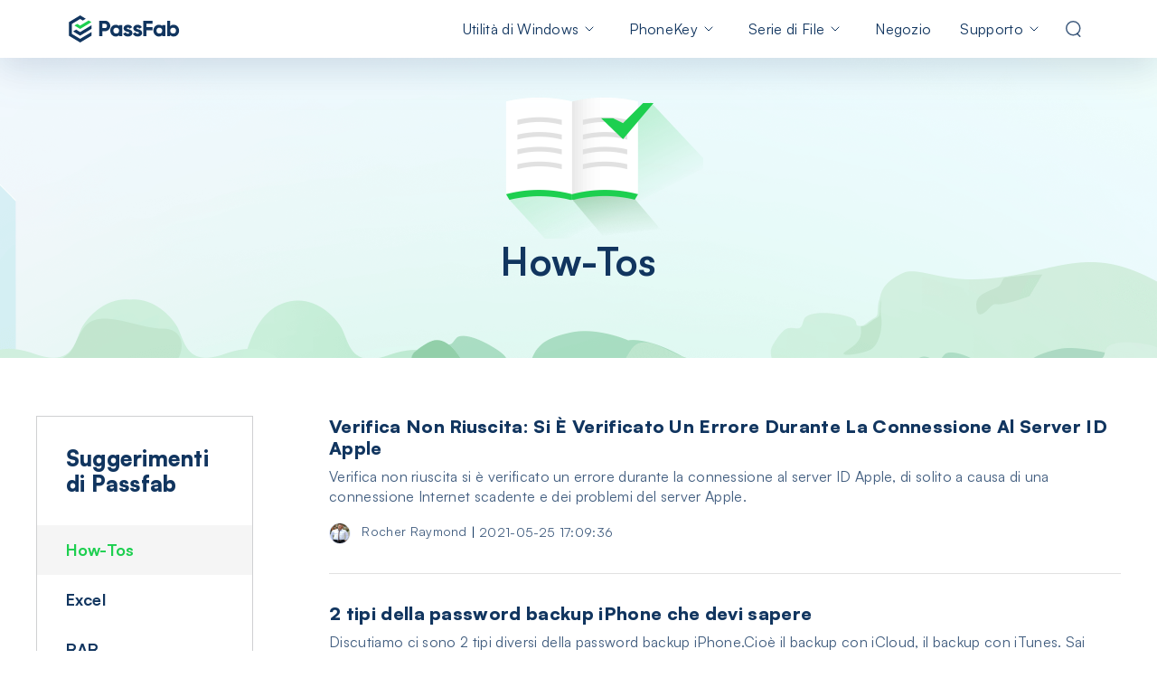

--- FILE ---
content_type: text/html; charset=utf-8
request_url: https://www.passfab.it/how-to/51.html
body_size: 17911
content:
<!doctype html>
<html lang="it">
  <head>
    <meta http-equiv="Content-Type" content="text/html; charset=utf-8" />
<meta name="renderer" content="webkit">
<meta http-equiv="x-ua-compatible" content="IE=Edge,chrome=1">
<meta http-equiv="Cache-Control" content="max-age=7200">
<meta http-equiv="last-modified" content="Mon, 19 Jan 2026 11:05:53 GMT">
<meta name="viewport" content="width=device-width,initial-scale=1,maximum-scale=1, minimum-scale=1" />
<title>How-Tos</title>
<meta name="Description" content="How-Tos" />
<meta property="og:title" content="How-Tos" />
<meta property="og:description" content="How-Tos" />
<meta property="og:image" content="https://www.passfab.it/images/home/logo.png" />
<link rel="dns-prefetch" href="//www.google-analytics.com" />
<link rel="dns-prefetch" href="//ajax.googleapis.com" />
<link rel="dns-prefetch" href="//www.googleadservices.com/" />
<link rel="dns-prefetch" href="//www.googletagmanager.com/" />
<link rel="canonical" href="https://www.passfab.it/how-to/" />
<link rel="shortcut icon" href="https://www.passfab.it/images/home/logo.png" />
<!-- IE11 polyfill -->
<script crossorigin="anonymous" src="https://polyfill.io/v3/polyfill.min.js?features=Object.assign,NodeList.prototype.forEach,String.prototype.startsWith,Element.prototype.closest,Promise,fetch,CustomEvent"></script>
<!-- Brand CSS -->
<link media="screen and (min-width: 768px)" href="https://www.reibootmac.com/rn-ui/css/rn-ui-passfab2.min.css" rel="stylesheet">
<link media="screen and (max-width: 767px)" href="https://www.reibootmac.com/rn-ui/css-mobile/rn-ui-passfab2.min.css" rel="stylesheet">

<style>
  @media (min-width: 1920px) {
    #banner {
      height: 5.73vw
    }
  }
</style>
    <meta property="og:title" content="How-Tos">
    <meta property="og:description" content="How-Tos">
    <meta property="og:image" content="https://www.passfab.com/images/new/public/logo.jpg">
    <meta property="og:url" content="https://www.passfab.it/how-to/51.html">
    <meta name="twitter:card" content="summary_large_image">
    <link rel ="image_src" href ="https://www.passfab.com/images/new/public/logo.jpg" />
    <meta property="og:locale" content="en-US" />
    <meta property="og:type" content="product" />
    <meta property="og:site_name" content="PassFab" />
    <meta property="og:image:secure_url" content="https://www.passfab.com/images/new/public/logo.jpg" />
    <meta property="og:image:width" content="800" />
    <meta property="og:image:height" content="300" />
    <style>
      .text-info-5 {
        color: rgba(17, 53, 95, 0.8);
      }


      .header-box {
        background: url(https://www.passfab.com/images/pf-v2/article/bj.png) no-repeat;
        background-size: cover;
        background-position: top center;
      }

      .header-main {
        padding: 40px 0 ;
      }

      .header-con {
        display: flex;
        justify-content: center;
        align-items: center;
        flex-direction: column;
      }

      .header-con img {
        max-width: 138px;
        margin-left: 32px;
      }



      /*  */

      .sidebar.v1 li .sidebar-item-link:hover {
        color: #1DCF4F !important;
      }

      .sidebar.v1-0-1 .sidebar-item-link.active {
        color: #1DCF4F !important;
      }

      .sidebar.v1-0-1 .sidebar-item-link.active:hover {
        text-decoration: underline !important;
        ;
        color: #1DCF4F !important;
      }

      .sidebar.v1-0-1 .sidebar-item-link {
        border: 0 !important;
      }



      .aside-box {
        display: none;
        width: 100%;
        margin-bottom: 56px;
      }

      .list-box {
        width: 100%;
      }


      /*  */

      .fenlei-main {
        padding: 64px 0;
      }

      .fenlei-con {
        max-width: 1300px;
        margin: 0 auto;
      }



      .list-box .cell .item {
        padding-bottom: 32px;
        margin-bottom: 32px;
        border-bottom: 1px solid #E1E1E1;
        cursor: pointer;

      }

      .list-box .cell .item a{
        text-decoration: none;
      }

      .icon-box .authorPic {
        width: 24px;
        height: 24px;
      }

      .icon-box p {
        line-height: 24px;
        font-size: 14px;
      }

      .list-box .cell:hover .item-con {
        transform: translateX(12px);
      }

      .list-box .cell:hover .item-con h4 {
        color: #1DCF4F;
      }

      .list-box .cell:hover .item-con h4 {
        transition: 200ms;
      }

      .item-con {
        transition: 200ms;
      }

      .pagination {
        display: flex;
        align-items: center;
        flex-wrap: wrap;
        margin: 64px 0;
      }

      .pagination .prev a {
        margin-right: 15px;
        color: #1DCF4F;
      }

      .pagination .next a {
        margin-left: 15px;
        color: #1DCF4F;
      }

      .pagination .num {
        display: inline-block;
        padding: 0 9px;
        height: 26px;
        line-height: 26px;
        margin: 0 4px;
        cursor: pointer;
        text-decoration: none;

      }

      .pagination .num.active {
        background: #1DCF4F;
        color: #fff;
      }


      @media (min-width:567px) {
        .header-main {
          padding: 40px 0 74px;
        }
        .header-con img {
          max-width: 223px;
          margin-left: 53px;
        }


        .aside-box {
          width: 20%;
          display: block;
        }

        .list-box {
          width: 73%;
        }
        .list-box .cell:hover .item-con {
          transform: translateX(24px);
        }
        .sidebar.v1-0-1 .title {
          padding: 16px !important;
          font-size: 18px !important;
        }

        .sidebar.v1-0-1 .sidebar-item-link {
          padding: 8px 16px !important;
          font-size: 16px !important;
        }
      }


      @media (min-width:1280px) {
        .sidebar.v1-0-1 .title {
          padding: 32px !important;
          font-size: 24px !important;
        }

        .sidebar.v1-0-1 .sidebar-item-link {
          padding: 18px 32px !important;
          font-size: 18px !important;
        }

      }

      @media (min-width:1600px) {
        article h4 {
          font-size: 24px;
        }

        article h5 {
          font-size: 20px;
        }


      }
    </style>
    <script>(function(w,d,s,l,i){w[l]=w[l]||[];w[l].push({'gtm.start': new Date().getTime(),event:'gtm.js'});var f=d.getElementsByTagName(s)[0], j=d.createElement(s),dl=l!='dataLayer'?'&l='+l:'';j.async=true;j.src= 'https://www.googletagmanager.com/gtm.js?id='+i+dl;f.parentNode.insertBefore(j,f); })(window,document,'script','dataLayer','GTM-NMWNC9S');</script>
  </head>
  <body data-sys="win" data-dev="desktop" data-plugins="gdpr,addthis,seasonalBanner,countdown" data-page="article_category">
    <aside>
  <div id="cookies-eu-banner" class="text-center tiny py-1 cookies-eu-banner" style="display: none;">
    Questo sito utilizza i cookie. Continuando a utilizzare questo sito, accetti l'uso dei cookie in conformità con la nostra
<a href="https://www.passfab.it/privacy.html" target="_blank" id="cookies-eu-more" class="me-3">Informativa sui Cookie</a>
    <button id="cookies-eu-accept" class="btn btn-sm btn-white py-0 me-2">Fatto</button>
    <button id="cookies-eu-reject" class="btn btn-sm btn-outline-white py-0">Rifiuta</button>
  </div>
</aside>
    
    <aside><div data-toggle="addthis" data-addthis-id="ra-610258b01517dcec"></div></aside>
    
    <header class="position-relative header">
  <nav class="navbar navbar-expand-lg navbar-dark bg-white d-lg-block d-none">
    <div class="container">
      <a class="navbar-brand" href="https://www.passfab.it">
        <img src="https://www.passfab.com/images/home/header-logo.svg" />
      </a>
      <button class="navbar-toggler" type="button" data-bs-toggle="collapse"
              data-bs-target="#navbarSupportedContent-v1" aria-controls="navbarSupportedContent-v1"
              aria-expanded="false" aria-label="Toggle navigation">
        <span class="navbar-toggler-icon"></span>
      </button>
      <div class="collapse navbar-collapse" id="navbarSupportedContent-v1">
        <ul class="navbar-nav ms-auto mb-2 mb-lg-0">
          <li class="nav-item drop-menu ">
            <a class="nav-link" href="javascript:;">Utilità di Windows</a>
            <div class="menu" style="width:1070px;">
              <div class="d-flex flex-wrap my-3 py-3">
                <div class="menu-main" style="width: 736px;border-right: 1px solid #C5D4E0;">
                  <div class="list-title mb-4 pb-1 ps-4 ms-3">
                    <span class="me-1 display-5 fw-bolder">Prodotti</span>
                    <label>
                      <div class="ms-3 small titlebolder text-white d-flex align-items-center">
                        <span style="margin-right: 6px;">
                          <svg style="vertical-align: -2px;" width="11" height="13"
                               viewBox="0 0 11 13" fill="none"
                               xmlns="http://www.w3.org/2000/svg">
                            <path
                                  d="M4.88916 6.15372V1.0889L0 1.95946V6.15372H4.88916ZM5.5 6.84628V12.0196L11 13V6.84628H5.5ZM5.5 6.15372H11V0L5.5 0.979033V6.15372ZM4.88916 6.84628H0V11.0405L4.88916 11.9111V6.84628Z"
                                  fill="white" />
                          </svg>
                        </span>
                        <span>Per Windows 11</span>
                      </div>
                    </label>
                  </div>
                  <div class="menu-list d-flex flex-wrap mx-3 px-1">
                    <div class="px-3 mb-4 col-6 link-color-inherit small">
                      <a class="mx-1 d-flex text-decoration-none"
                         href="https://www.passfab.it/products/windows-password-recovery.html">
                        <span class="me-2">
                          <img src="https://www.passfab.com/images/pf-v2/box/4winkey.png?w=128&h=128"
                               style="width: 36px;">
                        </span>
                        <div class="ps-1">
                          <p class="mb-1 fw-bolder">PassFab 4WinKey </p>
                          <p
                             class="mb-0 lh-1 text-subtitle text-info text-wrap overflow-visible">
                            Reimposta la password di Windows all'istante</p>
                        </div>
                      </a>
                    </div>
                    <div class="px-3 mb-4 col-6 link-color-inherit small">
                      <a class="mx-1 d-flex text-decoration-none"
                         href="https://www.passfab.it/products/duplicate-file-deleter.html">
                        <span class="me-2">
                          <img src="https://www.passfab.com/images/pf-v2/box/duplicate-file-deleter.png?w=128&h=128"
                               style="width: 36px;">
                        </span>
                        <div class="ps-1">
                          <p class="mb-1 fw-bolder">PassFab Duplicate File Deleter
                          </p>
                          <p
                             class="mb-0 lh-1 text-subtitle text-info text-wrap overflow-visible">
                            Un clic per rilevare e rimuovere i duplicati</p>
                        </div>
                      </a>

                    </div>
                    <div class="px-3 mb-4 col-6 link-color-inherit small">
                      <a class="mx-1 d-flex text-decoration-none"
                         href="https://www.passfab.it/products/fix-windows.html">
                        <span class="me-2">
                          <img src="https://www.passfab.com/images/pf-v2/box/computer-management.png"
                               style="width: 36px;">
                        </span>
                        <div class="ps-1">
                          <p class="mb-1 fw-bolder">PassFab FixUWin</p>
                          <p
                             class="mb-0 lh-1 text-subtitle text-info text-wrap overflow-visible">
                            Ripara oltre 200 problemi di Windows in pochi clic</p>
                        </div>
                      </a>

                    </div>

                    <div class="px-3 mb-4 col-6 link-color-inherit small">
                      <a class="mx-1 d-flex text-decoration-none"
                         href="https://www.passfab.it/products/partition-manager.html">
                        <span class="me-2">
                          <img src="https://www.passfab.com/images/pf-v2/box/partition-manager.png"
                               style="width: 36px;">
                        </span>
                        <div class="ps-1">
                          <p class="mb-1 fw-bolder">PassFab 4EasyPartition<span
                                                                                class="hot">New</span></p>
                          <p
                             class="mb-0 lh-1 text-subtitle text-info text-wrap overflow-visible">
                            Clona e ottimizza in modo efficiente il tuo disco/partizione</p>
                        </div>
                      </a>

                    </div>
                    <div class="px-3 mb-4 col-6 link-color-inherit small">
                      <a class="mx-1 d-flex text-decoration-none"
                         href="https://www.pdnob.com/it/products/pdnob-image-translator.html">
                        <span class="me-2">
                          <img src="https://images.pdnob.com/boxpic/icon.png?w=160&h=160"
                               style="width: 36px;">
                        </span>
                        <div class="ps-1">
                          <p class="mb-1 fw-bolder">PDNob Image Translator</p>
                          <p
                             class="mb-0 lh-1 text-subtitle text-info text-wrap overflow-visible">
                            Estrai testo da immagine e PDF</p>
                        </div>
                      </a>

                    </div>
                    <div class="px-3 mb-4 col-6 link-color-inherit small">
                      <a class="mx-1 d-flex text-decoration-none"
                         href="https://www.passfab.it/products/iso-editor.html">
                        <span class="me-2">
                          <img src="https://www.passfab.com/images/pf-v2/box/iso.png?w=128&h=128"
                               style="width: 36px;">
                        </span>
                        <div class="ps-1">
                          <p class="mb-1 fw-bolder">PassFab for ISO</p>
                          <p
                             class="mb-0 lh-1 text-subtitle text-info text-wrap overflow-visible">
                            Masterizza ISO su CD/DVD/unità USB</p>
                        </div>
                      </a>

                    </div>



                  </div>
                </div>
                <div class="solution px-3" style="width: 334px;">
                  <div class="mx-3 list-title mb-3 pb-3">
                    <span class="display-5 fw-bolder">Soluzioni</span>
                  </div>
                  <div class="mx-3 solution-list">
                    <div class="mb-4 small">
                      <a href="https://www.passfab.it/windows-10/come-reimpostare-password-administratore-windows-10-dimenticata.html" class="line-hide overflow-visible  text-wrap">Reimposta la password amministratore Windows</a>
                    </div>
                    <div class="mb-4 small">
                      <a href="https://www.passfab.it/windows-password/reset-password-with-usb.html" class="line-hide overflow-visible  text-wrap">Crea USB avviabile su Windows</a>
                    </div>
                    <div class="mb-4 small">
                      <a href="https://www.passfab.it/windows-8/how-to-find-administrator-password-in-windows-8-using-cmd.html" class="line-hide overflow-visible  text-wrap">Mostra la password di Windows usando CMD</a>
                    </div>
                    <div class="mb-4 small">
                      <a href="https://www.passfab.it/duplicate-files/trovare-file-duplicati.html" class="line-hide overflow-visible  text-wrap">Ricerca rapida di file duplicati</a>
                    </div>
                    <div class="small">
                      <a href="https://www.passfab.it/windows-repair/windows-10-si-blocca-allavvio.html" class="line-hide overflow-visible  text-wrap">Risolve Windows bloccato</a>
                    </div>
                  </div>
                </div>

              </div>

            </div>
          </li>
          <li class="nav-item drop-menu ">
            <a class="nav-link" href="javascript:;">PhoneKey</a>
            <div class="menu" style="width: 736px">

              <div class="d-flex flex-wrap my-3 py-3">
                <div class="menu-main" style="width: 402px;border-right: 1px solid #C5D4E0;">
                  <div class="list-title mb-4 pb-1 ps-4 ms-3">
                    <span class="display-5 fw-bolder">Prodotti</span>
                  </div>
                  <div class="menu-list d-flex flex-wrap ms-3 px-1">
                    <div class="px-3 mb-4 link-color-inherit small">
                      <a class="mx-1 d-flex text-decoration-none"
                         href="https://www.passfab.it/products/iphone-unlocker.html">
                        <span class="me-2">
                          <img src="https://www.passfab.com/images/pf-v2/box/iphone-unlocker.png?w=128&h=128"
                               style="width: 36px;">
                        </span>
                        <div class="ps-1">
                          <p class="mb-1 fw-bolder">PassFab iPhone Unlock</p>
                          <p class="mb-0 lh-1 text-subtitle text-info text-wrap overflow-visible"
                             style="width: 290px;">Sblocca lo schermo dell'iPhone e l'ID Apple in pochi secondi</p>
                        </div>
                      </a>

                    </div>
                    <div class="px-3 mb-4 link-color-inherit small">
                      <a class="mx-1 d-flex text-decoration-none"
                         href="https://www.passfab.it/products/android-unlocker.html">
                        <span class="me-2">
                          <img src="https://www.passfab.com/images/pf-v2/box/android-unlocker.png?w=128&h=128"
                               style="width: 36px;">
                        </span>
                        <div class="ps-1">
                          <p class="mb-1 fw-bolder">PassFab Android Unlock</p>
                          <p class="mb-0 lh-1 text-subtitle text-info text-wrap overflow-visible"
                             style="width: 290px;">Bypassa Samsung FRP e schermo Android</p>
                        </div>
                      </a>

                    </div>

                    <div class="px-3 mb-4 link-color-inherit small">
                      <a class="mx-1 d-flex text-decoration-none"
                         href="https://www.passfab.it/products/remove-activation-lock.html">
                        <span class="me-2">
                          <img src="https://www.passfab.com/images/pf-v2/box/activation-unlocker.png?w=128&h=128"
                               style="width: 36px;">
                        </span>
                        <div class="ps-1">
                          <p class="mb-1 fw-bolder">PassFab Activation Unlock</p>
                          <p class="mb-0 lh-1 text-subtitle text-info text-wrap overflow-visible"
                             style="width: 290px;">Rimuove istantaneamente il blocco di attivazione di iCloud
                          </p>
                        </div>
                      </a>

                    </div>
                    <div class="px-3 mb-4 link-color-inherit small">
                      <a class="mx-1 d-flex text-decoration-none"
                         href="https://www.passfab.it/products/iphone-backup-unlocker.html">
                        <span class="me-2">
                          <img src="https://www.passfab.com/images/pf-v2/box/backup-unlocker.png?w=128&h=128"
                               style="width: 36px;">
                        </span>
                        <div class="ps-1">
                          <p class="mb-1 fw-bolder">PassFab iPhone Backup Unlock</p>
                          <p class="mb-0 lh-1 text-subtitle text-info text-wrap overflow-visible"
                             style="width: 290px;">Il miglior strumento di backup per iPhone: alta percentuale di successo</p>
                        </div>
                      </a>

                    </div>
                    <div class="px-3 link-color-inherit small">
                      <a class="mx-1 d-flex text-decoration-none"
                         href="https://www.passfab.it/products/ios-password-manager.html">
                        <span class="me-2">
                          <img src="https://www.passfab.com/images/pf-v2/box/password-manager.png?w=128&h=128"
                               style="width: 36px;">
                        </span>
                        <div class="ps-1">
                          <p class="mb-1 fw-bolder">PassFab iPhone Password Manager
                          </p>
                          <p class="mb-0 lh-1 text-subtitle text-info text-wrap overflow-visible"
                             style="width: 290px;">Trova tutte le password salvate su iPhone/iPad</p>
                        </div>
                      </a>

                    </div>


                  </div>
                </div>
                <div class="solution px-3" style="width: 334px;">
                  <div class="mx-3 list-title mb-3 pb-3">
                    <span class="display-5 fw-bolder">Soluzioni</span>
                  </div>
                  <div class="mx-3 solution-list">
                    <div class="mb-4 small">
                      <a href="https://www.passfab.it/iphone/how-to-unlock-iphone-12-with-without-passcode.html" class="line-hide overflow-visible  text-wrap">Bypassa iPhone senza passcode</a>
                    </div>
                    <div class="mb-4 small">
                      <a href="https://www.passfab.it/howtos/iphone-bloccato-durante-aggiornamento.html" class="line-hide overflow-visible  text-wrap">Sblocca iPhone bloccato all'aggiornamento</a>
                    </div>
                    <div class="mb-4 small">
                      <a href="https://www.passfab.it/android/frp-lock-huawei.html" class="line-hide overflow-visible  text-wrap">Bypassa il blocco FRP su Huawei</a>
                    </div>
                    <div class="mb-4 small">
                      <a href="https://www.passfab.it/android/come-sbloccare-telefono-senza-password.html" class="line-hide overflow-visible  text-wrap">Sblocca un telefono sapere senza la password </a>
                    </div>
                    <div class="small">
                      <a href="https://www.passfab.it/android/bypass-verifica-google-account-samsung.html" class="line-hide overflow-visible  text-wrap">Bypassa la Verifica di Account Google su Samsung</a>
                    </div>
                  </div>
                </div>

              </div>
            </div>

          </li>
          <li class="nav-item drop-menu ">
            <a class="nav-link" href="javascript:;">Serie di File</a>
            <div class="menu menu-sec" style="width:728px;">
              <div class="d-flex flex-wrap my-3 py-3">
                <div class="menu-main" style="width: 728px;border-right: 1px solid #C5D4E0;">
                  <div class="list-title mb-4 pb-1 ps-4 ms-3">
                    <span class="display-5 fw-bolder">Prodotti</span>
                  </div>
                  <div class="menu-list d-flex flex-wrap ms-3 px-1">

                    <div class="px-3 mb-4 link-color-inherit small">
                      <a class="mx-1 d-flex text-decoration-none"
                         href="https://www.passfab.it/products/excel-password-recovery.html">
                        <span class="me-2">
                          <img src="https://www.passfab.com/images/pf-v2/box/excel.png?w=128&h=128"
                               style="width: 36px;">
                        </span>
                        <div class="ps-1">
                          <p class="mb-1 fw-bolder ">PassFab for Excel</p>
                          <p
                             class="mb-0 lh-1 text-subtitle text-info text-wrap overflow-visible">
                            Rimuove istantaneamente la password di Excel</p>
                        </div>
                      </a>

                    </div>
                    <div class="px-3 mb-4 link-color-inherit small">
                      <a class="mx-1 d-flex text-decoration-none"
                         href="https://www.passfab.it/products/rar-password-recovery.html">
                        <span class="me-2">
                          <img src="https://www.passfab.com/images/pf-v2/box/rar.png?w=128&h=128"
                               style="width: 36px;">
                        </span>
                        <div class="ps-1">
                          <p class="mb-1 fw-bolder">PassFab for RAR</p>
                          <p
                             class="mb-0 lh-1 text-subtitle text-info text-wrap overflow-visible">
                            Sblocca l'archivio rar protetto da password</p>
                        </div>
                      </a>

                    </div>
                    <div class="px-3 mb-4 link-color-inherit small">
                      <a class="mx-1 d-flex text-decoration-none"
                         href="https://www.passfab.it/products/word-password-recovery.html">
                        <span class="me-2">
                          <img src="https://www.passfab.com/images/pf-v2/box/word.png?w=128&h=128"
                               style="width: 36px;">
                        </span>
                        <div class="ps-1">
                          <p class="mb-1 fw-bolder">PassFab for Word</p>
                          <p
                             class="mb-0 lh-1 text-subtitle text-info text-wrap overflow-visible">
                            Sblocca il documento di Word facilmente</p>
                        </div>
                      </a>

                    </div>
                    <div class="px-3 mb-4 link-color-inherit small">
                      <a class="mx-1 d-flex text-decoration-none"
                         href="https://www.passfab.it/products/powerpoint-password-recovery.html">
                        <span class="me-2">
                          <img src="https://www.passfab.com/images/pf-v2/box/ppt.png?w=128&h=128"
                               style="width: 36px;">
                        </span>
                        <div class="ps-1">
                          <p class="mb-1 fw-bolder">PassFab for PPT</p>
                          <p
                             class="mb-0 lh-1 text-subtitle text-info text-wrap overflow-visible">
                            Recupero garantito della password powerpoint </p>
                        </div>
                      </a>

                    </div>
                    <div class="px-3 mb-4 link-color-inherit small">
                      <a class="mx-1 d-flex text-decoration-none"
                         href="https://www.passfab.it/products/office-password-recovery.html">
                        <span class="me-2">
                          <img src="https://www.passfab.com/images/pf-v2/box/office.png?w=128&h=128"
                               style="width: 36px;">
                        </span>
                        <div class="ps-1">
                          <p class="mb-1 fw-bolder">PassFab for Office</p>
                          <p
                             class="mb-0 lh-1 text-subtitle text-info text-wrap overflow-visible">
                            Recupera rapidamente le password nei documenti MS</p>
                        </div>
                      </a>
                    </div>
                    <div class="px-3 mb-4 link-color-inherit small">
                      <a class="mx-1 d-flex text-decoration-none"
                         href="https://www.passfab.it/products/zip-password-recovery.html">
                        <span class="me-2">
                          <img src="https://www.passfab.com/images/pf-v2/box/zip.png?w=128&h=128"
                               style="width: 36px;">
                        </span>
                        <div class="ps-1">
                          <p class="mb-1 fw-bolder">PassFab for ZIP</p>
                          <p
                             class="mb-0 lh-1 text-subtitle text-info text-wrap overflow-visible">
                            Il miglior strumento di recupero password zip</p>
                        </div>
                      </a>
                    </div>
                    <div class="px-3 link-color-inherit small">
                      <a class="d-flex mx-1  text-decoration-none"
                         href="https://www.passfab.it/products/pdf-password-recovery.html">
                        <span class="me-2">
                          <img src="https://www.passfab.com/images/pf-v2/box/pdf.png?w=128&h=128"
                               style="width: 36px;">
                        </span>
                        <div class="ps-1">
                          <p class="mb-1 fw-bolder">PassFab for PDF</p>
                          <p
                             class="mb-0 lh-1 text-subtitle text-info text-wrap overflow-visible">

                            Tasso di recupero della password pdf del 100%.</p>
                        </div>
                      </a>
                    </div>
                    <div class="px-3 link-color-inherit small">
                      <a class="mx-1 d-flex text-decoration-none"
                         href="https://www.passfab.it/products/product-key-recovery.html">
                        <span class="me-2">
                          <img src="https://www.passfab.com/images/pf-v2/box/products-key-.png?w=128&h=128"
                               style="width: 36px;">
                        </span>
                        <div class="ps-1">
                          <p class="mb-1 fw-bolder">Product key Recovery</p>
                          <p
                             class="mb-0 lh-1 text-subtitle text-info text-wrap overflow-visible">
                            Recupera i codici Product Key senza violare la privacy</p>
                        </div>
                      </a>
                    </div>

                  </div>

                </div>

              </div>

            </div>
          </li>
          <li class="nav-item ">
            <a class="nav-link" href="https://www.passfab.it/purchase.html">Negozio</a>
          </li>
          <li class="nav-item drop-menu">
            <a class="nav-link" href="javascript:;">Supporto</a>
            <div class="menu" style="width: 290px">
              <div class="d-flex flex-wrap m-3 p-1">
                <div class="menu-main">
                  <div class="menu-list">
                    <div class="mb-3 pb-1  link-color-inherit small">
                      <a class="mx-1 d-flex text-decoration-none align-items-center"
                         href="https://www.passfab.it/support/support.html">
                        <span class="me-3 pe-1">
                          <svg width="24" height="24" viewBox="0 0 24 24" fill="none"
                               xmlns="http://www.w3.org/2000/svg">
                            <path d="M14.5 16H9.5V20.5H14.5V16Z" stroke="#11355F"
                                  stroke-width="2" stroke-linecap="round"
                                  stroke-linejoin="round" />
                            <path
                                  d="M20.5 4H3.5C2.94772 4 2.5 4.44772 2.5 5V15C2.5 15.5523 2.94772 16 3.5 16H20.5C21.0523 16 21.5 15.5523 21.5 15V5C21.5 4.44772 21.0523 4 20.5 4Z"
                                  stroke="#11355F" stroke-width="2" />
                            <path d="M10 11H14" stroke="#1DCF4F" stroke-width="2"
                                  stroke-linecap="round" stroke-linejoin="round" />
                            <path d="M7 20.5H17" stroke="#11355F" stroke-width="2"
                                  stroke-linecap="round" stroke-linejoin="round" />
                          </svg>

                        </span>
                        <div class="ps-1">
                          <p class="mb-1 fw-bolder">Centro di supporto</p>
                          <p class="mb-0 lh-1 text-subtitle text-info text-wrap overflow-visible"
                             style="width: 194px;">FQA e supporto tecnico</p>
                        </div>
                      </a>

                    </div>
                    <div class="mb-3 pb-1  link-color-inherit small">
                      <a class="mx-1 d-flex text-decoration-none align-items-center"
                         href="https://support.passfab.it/#">
                        <span class="me-3 pe-1">
                          <svg width="24" height="24" viewBox="0 0 24 24" fill="none"
                               xmlns="http://www.w3.org/2000/svg">
                            <rect width="24" height="24" fill="#FDFDFE" />
                            <path
                                  d="M18 16C20.2092 16 22 14.2092 22 12C22 9.79085 20.2092 8 18 8"
                                  stroke="#11355F" stroke-width="2"
                                  stroke-linejoin="round" />
                            <path
                                  d="M5 8C2.79086 8 1 9.79085 1 12C1 14.2092 2.79086 16 5 16"
                                  stroke="#11355F" stroke-width="2"
                                  stroke-linejoin="round" />
                            <path
                                  d="M5 16V15.75V14.5V12V8C5 4.68629 7.91016 2 11.5 2C15.0898 2 18 4.68629 18 8V16C18 19.3137 15.0898 22 11.5 22"
                                  stroke="#11355F" stroke-width="2"
                                  stroke-linecap="round" stroke-linejoin="round" />
                            <path
                                  d="M9 15C9 16.1046 10.1193 17 11.5 17C12.8807 17 14 16.1046 14 15"
                                  stroke="#1DCF4F" stroke-width="2"
                                  stroke-linecap="round" />
                          </svg>


                        </span>
                        <div class="ps-1">
                          <p class="mb-1 fw-bolder">Contattaci</p>
                          <p class="mb-0 lh-1 text-subtitle text-info text-wrap overflow-visible"
                             style="width: 194px;">richiesta di prevendita, servizio online, ecc</p>
                        </div>
                      </a>

                    </div>
                    <div class="mb-3 pb-1  link-color-inherit small">
                      <a class="mx-1 d-flex text-decoration-none align-items-center"
                         href="https://www.passfab.it/how-to.html">
                        <span class="me-3 pe-1">
                          <svg width="24" height="24" viewBox="0 0 24 24" fill="none"
                               xmlns="http://www.w3.org/2000/svg">
                            <path d="M16 3H11V21H16V3Z" stroke="#11355F"
                                  stroke-width="2" stroke-linejoin="round" />
                            <path d="M21 3H16V21H21V3Z" stroke="#11355F"
                                  stroke-width="2" stroke-linejoin="round" />
                            <path d="M5 3L9 3.5L7.25 21L3 20.5L5 3Z"
                                  stroke="#11355F" stroke-width="2"
                                  stroke-linejoin="round" />
                            <path d="M18.5 9V7.5" stroke="#1DCF4F" stroke-width="2"
                                  stroke-linecap="round" stroke-linejoin="round" />
                            <path d="M13.5 9V7.5" stroke="#1DCF4F" stroke-width="2"
                                  stroke-linecap="round" stroke-linejoin="round" />
                          </svg>


                        </span>
                        <div class="ps-1">
                          <p class="mb-1 fw-bolder">How-Tos</p>
                          <p class="mb-0 lh-1 text-subtitle text-info text-wrap overflow-visible"
                             style="width: 194px;">1000+ soluzioni di dispositivi
                          </p>
                        </div>
                      </a>

                    </div>
                    <div class="mb-3 pb-1 link-color-inherit small">
                      <a class="mx-1 d-flex text-decoration-none align-items-center"
                         href="https://www.youtube.com/channel/UCtXPC1qnBHn30_taqItpR6w">
                        <span class="me-3 pe-1">
                          <svg width="24" height="24" viewBox="0 0 24 24" fill="none"
                               xmlns="http://www.w3.org/2000/svg">
                            <path
                                  d="M19.5 3H4.5C3.67157 3 3 3.67157 3 4.5V19.5C3 20.3284 3.67157 21 4.5 21H19.5C20.3284 21 21 20.3284 21 19.5V4.5C21 3.67157 20.3284 3 19.5 3Z"
                                  stroke="#11355F" stroke-width="2"
                                  stroke-linecap="round" stroke-linejoin="round" />
                            <path
                                  d="M9.25 11.9999V8.10278L12.625 10.0513L16 11.9999L12.625 13.9484L9.25 15.897V11.9999Z"
                                  stroke="#1DCF4F" stroke-width="2"
                                  stroke-linejoin="round" />
                          </svg>


                        </span>
                        <div class="ps-1">
                          <p class="mb-1 fw-bolder">Guide di YouTube</p>
                          <p class="mb-0 lh-1 text-subtitle text-info text-wrap overflow-visible"
                             style="width: 194px;">istruzioni video</p>
                        </div>
                      </a>

                    </div>
                      <div class="link-color-inherit small">
                      <a class="mx-1 d-flex text-decoration-none align-items-center"
                         href="https://www.passfab.it/announcement/digital-river-gmbh-bankruptcy-subscription-update.html">
                        <span class="me-3 pe-1">
                          <svg width="24" height="24" viewBox="0 0 24 24" fill="none"
                               xmlns="http://www.w3.org/2000/svg">
                            <svg width="24" height="24" viewBox="0 0 24 24" fill="none" xmlns="http://www.w3.org/2000/svg">
    <!-- 背景矩形 -->
    <rect width="24" height="24" fill="#FDFDFE"></rect>
    
    <!-- 旋转箭头，表示更新 -->
    <path d="M20 12C20 16.4183 16.4183 20 12 20C7.58172 20 4 16.4183 4 12C4 7.58172 7.58172 4 12 4C14.2091 4 16.2091 4.89543 17.6569 6.34315M17.6569 6.34315L15 9M17.6569 6.34315L20 4" stroke="#11355F" stroke-width="2" stroke-linecap="round" stroke-linejoin="round"/>
    
    <!-- 动态提示点 -->
    <circle cx="12" cy="12" r="2" fill="#1DCF4F"/>
</svg>
                            <!--<path
                                  d="M19.5 3H4.5C3.67157 3 3 3.67157 3 4.5V19.5C3 20.3284 3.67157 21 4.5 21H19.5C20.3284 21 21 20.3284 21 19.5V4.5C21 3.67157 20.3284 3 19.5 3Z"
                                  stroke="#11355F" stroke-width="2"
                                  stroke-linecap="round" stroke-linejoin="round" />
                            <path
                                  d="M9.25 11.9999V8.10278L12.625 10.0513L16 11.9999L12.625 13.9484L9.25 15.897V11.9999Z"
                                  stroke="#1DCF4F" stroke-width="2"
                                  stroke-linejoin="round" />
                          </svg>-->


                        </span>
                        <div class="ps-1">
                          <p class="mb-1 fw-bolder">Abbonati agli aggiornamenti</p>
                          <p class="mb-0 lh-1 text-subtitle text-info text-wrap overflow-visible"
                             style="width: 194px;">Fino a 3 mesi di estensione gratuita</p>
                        </div>
                      </a>

                    </div>

                  </div>
                </div>
              </div>
            </div>

          </li>
          <li class="nav-item position-relative mt-4 mt-md-0">
            <a class="nav-link search-toggler" data-target="#navbar-search-form" href="#"></a>
            <form class="search-form" id="navbar-search-form"
                  action="https://www.passfab.it/search.html">
              <div class="input-group">
                <input class="form-control" type="search" placeholder="Search"
                       aria-label="Search" name="q">
                <button class="bg-primary border-0 px-3 text-white" type="submit">
                  <svg xmlns="http://www.w3.org/2000/svg" width="16" height="16"
                       fill="currentColor" class="bi bi-search" viewBox="0 0 16 16">
                    <path
                          d="M11.742 10.344a6.5 6.5 0 1 0-1.397 1.398h-.001c.03.04.062.078.098.115l3.85 3.85a1 1 0 0 0 1.415-1.414l-3.85-3.85a1.007 1.007 0 0 0-.115-.1zM12 6.5a5.5 5.5 0 1 1-11 0 5.5 5.5 0 0 1 11 0z" />
                  </svg>
                </button>
              </div>
            </form>
          </li>

       

          



        </ul>
      </div>
    </div>
  </nav>
  <nav class="navbar navbar-expand-lg navbar-dark bg-white d-lg-none d-block h-100">
    <div class="container">
      <a class="navbar-brand" href="https://www.passfab.it">
        <img src="https://www.passfab.com/images/home/header-logo.svg" />
      </a>
      <button class="navbar-toggler" type="button" data-bs-toggle="collapse"
              data-bs-target="#navbarSupportedContent-v1" aria-controls="navbarSupportedContent-v1"
              aria-expanded="false" aria-label="Toggle navigation">
        <span class="navbar-toggler-icon"></span>
      </button>
      <div class="collapse navbar-collapse" id="navbarSupportedContent-v1">
        <ul class="navbar-nav ms-auto mb-2 mb-lg-0">
          <li class="nav-item drop-menu ">
            <a class="nav-link" href="javascript:;">Utilità di Windows</a>
            <div class="menu">
              <div class="pb-4 pt-lg-4">
                <div class="d-flex flex-column flex-lg-row">
                  <div class="px-lg-4 py-3">
                    <ul class="list-unstyled link-color-inherit small px-lg-3">
                      <li class="mb-3">
                        <a
                           href="https://www.passfab.it/products/windows-password-recovery.html">4WinKey
                          - Recupera password di Windows</a>
                      </li>

                      <li class="mb-3">
                        <a
                           href="https://www.passfab.it/products/fix-windows.html">Passfab
                          FixUWin</a>
                      </li>

                      <li class="mb-3">
                        <a
                           href="https://www.passfab.it/products/duplicate-file-deleter.html">Duplicate
                          File Deleter</a>
                        <svg class="ms-2" width="44" height="16" viewBox="0 0 44 16"
                             fill="none" xmlns="http://www.w3.org/2000/svg">
                          <path fill-rule="evenodd" clip-rule="evenodd"
                                d="M43.2353 0H3.76471V5.31492L0 7.9999L3.76471 10.6849V16H43.2353V0Z"
                                fill="url(#bg-svg-primary)" />
                          <path
                                d="M14.6871 3.6V8.724L11.0871 3.6H9.82711V12H11.4831V6.864L15.0831 12H16.3431V3.6H14.6871ZM19.7973 10.416V8.532H22.9773V6.972H19.7973V5.184H23.2773V3.6H18.1413V12H23.3373V10.416H19.7973ZM26.4966 12H28.3806L29.9526 6.456L31.5366 12H33.4206L35.7726 3.6H34.0326L32.4246 9.828L30.6606 3.6H29.2446L27.4926 9.828L25.8846 3.6H24.1446L26.4966 12Z"
                                fill="white" />
                          <defs>
                            <linearGradient id="bg-svg-primary" x1="21.6176" y1="0"
                                            x2="21.6176" y2="16" gradientUnits="userSpaceOnUse">
                              <stop stop-color="#16DB1E" />
                              <stop offset="1" stop-color="#0DC440" />
                            </linearGradient>
                          </defs>
                        </svg>
                      </li>
                      <li class="mb-3">
                        <a href="https://www.passfab.it/products/iso-editor.html">Strumento di masterizzazione ISO di Windows</a>
                      </li>
                      <li class="mb-3">
                        <a
                           href="https://www.pdnob.com/it/products/pdnob-image-translator.html">PDNob
                          Image Translator</a>
                      </li>


                    </ul>
                  </div>
                </div>
              </div>
            </div>
          </li>
          <li class="nav-item drop-menu ">
            <a class="nav-link" href="javascript:;">PhoneKey</a>
            <div class="menu">
              <div class="pb-4 pt-lg-4">
                <div class="d-flex flex-column flex-lg-row">
                  <div class="px-lg-4 py-3">
                    <ul class="list-unstyled link-color-inherit small px-lg-3">
                      <li class="mb-3">
                        <a
                           href="https://www.passfab.it/products/remove-activation-lock.html">iPhone
                          Activation Unlock</a>
                      </li>
                      <li class="mb-3">
                        <a href="https://www.passfab.it/products/iphone-unlocker.html">iPhone
                          Passcode Unlock</a>
                      </li>
                      <li class="mb-3">
                        <a
                           href="https://www.passfab.it/products/android-unlocker.html">Android
                          Screen Unlock</a>
                      </li>
                      <li class="mb-3">
                        <a
                           href="https://www.passfab.it/products/iphone-backup-unlocker.html">iPhone
                          Backup Unlock</a>
                      </li>
                      <li>
                        <a
                           href="https://www.passfab.it/products/ios-password-manager.html">iPhone
                          Password Manager</a>
                      </li>
                    </ul>
                  </div>

                </div>
              </div>
            </div>
          </li>
          <li class="nav-item drop-menu ">
            <a class="nav-link" href="javascript:;">Serie di File</a>
            <div class="menu">
              <div class="pb-4 pt-lg-4">
                <div class="d-flex flex-column flex-lg-row">
                  <div class="px-lg-4 py-3">
                    <h5 class="mb-3 ps-lg-3">Password di Office</h5>
                    <ul class="list-unstyled link-color-inherit small px-lg-3">
                      <li class="mb-2">
                        <a
                           href="https://www.passfab.it/products/excel-password-recovery.html">Recupera password Excel</a>
                      </li>
                      <li class="mb-2">
                        <a
                           href="https://www.passfab.it/products/word-password-recovery.html">Recupera password Word</a>
                      </li>
                      <li class="mb-2">
                        <a
                           href="https://www.passfab.it/products/powerpoint-password-recovery.html">Recupera password PPT</a>
                      </li>
                      <li>
                        <a
                           href="https://www.passfab.it/products/office-password-recovery.html">Recupera password Office</a>
                      </li>
                    </ul>
                  </div>
                  <div class="px-lg-4 py-3">
                    <h5 class="mb-3">Documento</h5>
                    <ul class="list-unstyled link-color-inherit small pe-lg-3">
                      <li class="mb-2">
                        <a
                           href="https://www.passfab.it/products/pdf-password-recovery.html">Recupera password PDF</a>
                      </li>
                      <li class="mb-2">
                        <a
                           href="https://www.passfab.it/products/rar-password-recovery.html">Recupera password RAR</a>
                      </li>
                      <li class="mb-2">
                        <a
                           href="https://www.passfab.it/products/zip-password-recovery.html">Recupera password ZIP</a>
                      </li>
                      <li>
                        <a
                           href="https://www.passfab.it/products/product-key-recovery.html">Product
                          key Recovery</a>
                      </li>
                    </ul>
                  </div>

                </div>

              </div>
            </div>
          </li>
          <li class="nav-item ">
            <a class="nav-link" href="https://www.passfab.it/purchase.html">Negozio</a>
          </li>
          <li class="nav-item ">
            <a class="nav-link" href="https://www.passfab.it/support/support.html">Supporto</a>
          </li>
          <li class="nav-item position-relative mt-4 mt-md-0">
            <a class="nav-link search-toggler" data-target="#navbar-search-form" href="#"></a>
            <form class="search-form" id="navbar-search-form"
                  action="https://www.passfab.it/search.html">
              <div class="input-group">
                <input class="form-control" type="search" placeholder="Search"
                       aria-label="Search" name="q">
                <button class="bg-primary border-0 px-3 text-white" type="submit">
                  <svg xmlns="http://www.w3.org/2000/svg" width="16" height="16"
                       fill="currentColor" class="bi bi-search" viewBox="0 0 16 16">
                    <path
                          d="M11.742 10.344a6.5 6.5 0 1 0-1.397 1.398h-.001c.03.04.062.078.098.115l3.85 3.85a1 1 0 0 0 1.415-1.414l-3.85-3.85a1.007 1.007 0 0 0-.115-.1zM12 6.5a5.5 5.5 0 1 1-11 0 5.5 5.5 0 0 1 11 0z" />
                  </svg>
                </button>
              </div>
            </form>
          </li>

        </ul>
      </div>
    </div>
  </nav>
</header>

<aside>
  <a href="#" data-toggle="backToTop" style="z-index:1022;" class="">
    <svg width="40" height="40" fill="none" xmlns="http://www.w3.org/2000/svg">
      <path fill="#000" fill-opacity=".7" stroke="#fff" d="M.5.5h39v39H.5z"></path>
      <path d="M13 19l7-7 7 7M20 13v16" stroke="#fff" stroke-width="3" stroke-linecap="square"></path></svg>
  </a>
  <svg display="none" version="1.1" xmlns="http://www.w3.org/2000/svg">
    <symbol id="star-path" viewBox="0 0 18 18" fill="currentColor">
      <path fill-rule="evenodd" clip-rule="evenodd"
            d="M9 13.5L3.70993 16.2812L4.72025 10.3906L0.440491 6.21885L6.35497 5.35942L9 0L11.645 5.35942L17.5595 6.21885L13.2798 10.3906L14.2901 16.2812L9 13.5Z"
            fill="currentColor" />
    </symbol>
    <symbol id="win-path" viewBox="0 0 24 24" fill="currentColor">
      <path
            d="M10.9337 11.4246V3.00919L2.3999 4.45566V11.4246H10.9337ZM11.9999 12.5753V21.1709L21.5999 22.7999V12.5753H11.9999ZM11.9999 11.4246H21.5999V1.19995L11.9999 2.82665V11.4246ZM10.9337 12.5753H2.3999V19.5442L10.9337 20.9907V12.5753Z"
            fill="currentColor" />
    </symbol>
    <symbol id="mac-path" viewBox="0 0 24 24" fill="currentColor">
      <path
            d="M8.62951 15C8.62951 12.3625 9.59871 9.01506 11.1588 6.26453C11.9283 4.90764 12.7767 3.80686 13.657 3H1.5L1.50001 5.85727V18.1427L1.50001 21H13.2962V15.7144H8.62951V15ZM6.94446 10.7143C6.94446 11.1877 6.59621 11.5715 6.16671 11.5715C5.73716 11.5715 5.38891 11.1877 5.38891 10.7143V8.14285C5.38891 7.66952 5.73716 7.28568 6.16671 7.28568C6.59621 7.28568 6.94446 7.66952 6.94446 8.14285V10.7143ZM22.5 3H16.217C13.2506 3.98016 10.2535 9.8433 9.95076 14.2856H14.5928V21H22.5V18.1427V5.85727V3ZM18.6112 10.7143C18.6112 11.1877 18.2629 11.5715 17.8334 11.5715C17.4038 11.5715 17.0556 11.1877 17.0556 10.7143V8.14285C17.0556 7.66952 17.4038 7.28568 17.8334 7.28568C18.2629 7.28568 18.6112 7.66952 18.6112 8.14285V10.7143Z"
            fill="currentColor" />
    </symbol>
    <symbol id="check-path" viewBox="0 0 24 24" fill="none">
      <path d="M5 12L10 17L20 7" stroke="#1DCF4F" stroke-width="4" />
    </symbol>
    <symbol id="dash-path" viewBox="0 0 24 24" fill="none">
      <path d="M5 12H19" stroke="#E1E1E1" stroke-width="4" />
    </symbol>
    <symbol id="star-half-path" viewBox="0 0 18 18" fill="currentColor">
      <path d="M10 5L8 0 5 5 0 6v1l4 3-1 5v1l5-3 5 3-1-6 4-3V6l-6-1z" fill="#ffc10773"></path>
      <path d="M10 5L8 0 5 5 0 6v1l4 3-1 5v1l5-3V0z" fill="#FCC12B"></path>
    </symbol>
    <symbol id="star-49-path" viewBox="0 0 18 18" fill="currentColor">
      <path fill-rule="evenodd" clip-rule="evenodd" d="M8.99994 14.3594L3.70987 17.1405L4.72018 11.25L0.44043 7.07822L6.3549 6.2188L8.99994 0.859375L11.645 6.2188L17.5594 7.07822L13.2797 11.25L14.29 17.1405L8.99994 14.3594Z" fill="white"/>
      <path d="M3.70987 17.1405L8.99994 14.3594L14.2793 17.1405L13.2793 11.25L11.6182 6.2188L8.99994 0.859375L6.3549 6.2188L0.44043 7.07822L4.72018 11.25L3.70987 17.1405Z" fill="currentColor"/>
    </symbol>

    <symbol id="dowlond-path" viewBox="0 0 32 32" fill="currentColor">
      <path fill-rule="evenodd" clip-rule="evenodd" d="M15.4056 29.4576C15.7424 29.7649 16.258 29.7649 16.5948 29.4576L29.3179 17.8519C29.9132 17.3089 29.5291 16.3177 28.7233 16.3177H23.5566V2.88233C23.5566 2.39503 23.1615 2 22.6743 2H9.32615C8.83885 2 8.44382 2.39503 8.44382 2.88233V16.3177H3.27717C2.47142 16.3177 2.08726 17.3089 2.68255 17.8519L15.4056 29.4576ZM20.0538 13.8779H16.8569L17.6216 8.00001L11.9464 15.9301H15.1434L14.3787 21.8079L20.0538 13.8779Z" fill="currentColor"/>
    </symbol>
    <symbol id="cart-path" viewBox="0 0 32 32" fill="currentColor">
      <path fill="currentColor" fill-rule="evenodd" d="M4 4a2 2 0 1 0 0 4h2.36L9.04 20.392A2 2 0 0 0 11 22h14a2 2 0 1 0 0-4H12.64l-.433-2h13.231a2 2 0 0 0 1.94-1.515l1-4A2 2 0 0 0 26.439 8h-15.96l-.517-2.392A2 2 0 0 0 8 4H4Zm10 22a2 2 0 1 1-4 0 2 2 0 0 1 4 0Zm10 2a2 2 0 1 0 0-4 2 2 0 0 0 0 4Z" clip-rule="evenodd"/>
    </symbol>
  </svg>
</aside>

<style>
  .header .titlebolder{
    background: url(https://www.passfab.com/images/home/titleborder.svg) no-repeat;
    width: 167px;
    height:24px ;
    font-size: 12px;
    padding: 0 14px;
  }
  @media (max-width: 1599.98px){
    .header .nav-item:first-child {
      position: static;
    }
  }

</style>

<style>
  .christmas_icon{
    animation: 2s christmas_header linear infinite alternate;
  }
  @keyframes christmas_header{
    0%{
      transform: rotate(-5deg);
    }
    100%{
      transform: rotate(5deg);
    }
  }
</style>


    <article>
      <section class="header-box">
        <div class="header-main">
          <div class="header-con">
            <img src="https://www.passfab.com/images/pf-v2/article/book.png" />
            <h1>How-Tos</h1>
          </div>
        </div>
      </section>

      <section class="fenlei-box">
        <div class="fenlei-main">
          <div class="container">
            <div class="fenlei-con d-flex justify-content-between flex-wrap flex-wrap">
              <div class="aside-box">
                <ul class="sidebar v1 v1-0-1 sticky-top mb-0 pb-3" data-toggle="sidebar">
                  <li class="title fw-bold">Suggerimenti di Passfab</li>
                  <li>
                    <a class="sidebar-item-link fw-bolder text-info active" href="">How-Tos</a>
                  </li>
                                    <li>
                    <a class="sidebar-item-link fw-bolder text-info" href="https://www.passfab.it/excel/index.html">Excel</a>
                  </li>
                                    <li>
                    <a class="sidebar-item-link fw-bolder text-info" href="https://www.passfab.it/rar/index.html">RAR</a>
                  </li>
                                    <li>
                    <a class="sidebar-item-link fw-bolder text-info" href="https://www.passfab.it/windows-repair/index.html">Windows Repair</a>
                  </li>
                                    <li>
                    <a class="sidebar-item-link fw-bolder text-info" href="https://www.passfab.it/iphone/index.html">iPhone Tips</a>
                  </li>
                                    <li>
                    <a class="sidebar-item-link fw-bolder text-info" href="https://www.passfab.it/icloud/index.html">iCloud</a>
                  </li>
                                    <li>
                    <a class="sidebar-item-link fw-bolder text-info" href="https://www.passfab.it/windows-tips/index.html">Windows Tips</a>
                  </li>
                                    <li>
                    <a class="sidebar-item-link fw-bolder text-info" href="https://www.passfab.it/windows-10/index.html">Windows 10</a>
                  </li>
                                    <li>
                    <a class="sidebar-item-link fw-bolder text-info" href="https://www.passfab.it/android/index.html">Android Unlocker</a>
                  </li>
                                  </ul>
              </div>
              <div class="list-box">
                <div class="list">
                                    <div class="cell">
                    <div class="item">
                      <div class="item-con">
                        <a href="https://www.passfab.it/howtos/fix-there-was-an-error-connecting-to-the-apple-id-server.html">
                          <h4 class="fw-bold">Verifica Non Riuscita: Si È Verificato Un Errore Durante La Connessione Al Server ID Apple</h4>
                          <p class="text-info-5"> Verifica non riuscita si è verificato un errore durante la connessione al server ID Apple, di solito a causa di una connessione Internet scadente e dei problemi del server Apple.</p>
                        </a>
                      </div>
                      <div class="icon-box d-flex align-content-center">
                        <p class="mb-0 d-flex align-items-center">
                          <a class="me-1 text-info-5" href="https://www.youtube.com/channel/UCD1GvVYPq2sN6j4dbH1_adA" target="_blank" title="Shirley Howard">
                            <img class="authorPic border rounded-circle borde me-sm-2" src="https://www.passfab.it/images/author/author.jpg">
                            Rocher Raymond
                          </a> |
                          <span class="ms-1  text-info-5"> 2021-05-25 17:09:36</span></p>
                      </div>
                    </div>
                  </div>
                                    <div class="cell">
                    <div class="item">
                      <div class="item-con">
                        <a href="https://www.passfab.it/iphone/cosa-la-password-backup-iphone.html">
                          <h4 class="fw-bold">2 tipi della password backup iPhone che devi sapere</h4>
                          <p class="text-info-5">Discutiamo ci sono 2 tipi diversi della password backup iPhone.Cioè il backup con iCloud, il backup con iTunes. Sai davvero com'è funziona? E vi forniamo le risoluzioni quando hai la situzione sulla password backup iPhone dimenticata, e vi consigliamo uno strumento PassFab iPhone Backup Unlocker che sbloccare la password backup iPhone. Leggi quest'articolo, e trovi la risposta!</p>
                        </a>
                      </div>
                      <div class="icon-box d-flex align-content-center">
                        <p class="mb-0 d-flex align-items-center">
                          <a class="me-1 text-info-5" href="https://www.youtube.com/channel/UCD1GvVYPq2sN6j4dbH1_adA" target="_blank" title="Shirley Howard">
                            <img class="authorPic border rounded-circle borde me-sm-2" src="https://www.passfab.it/images/author/author.jpg">
                            Rocher Raymond
                          </a> |
                          <span class="ms-1  text-info-5"> 2021-05-25 17:10:56</span></p>
                      </div>
                    </div>
                  </div>
                                    <div class="cell">
                    <div class="item">
                      <div class="item-con">
                        <a href="https://www.passfab.it/iphone/how-to-remove-mdm-from-ipad.html">
                          <h4 class="fw-bold">2 Metodi per Rimuovere il Profilo MDM dall’iPad</h4>
                          <p class="text-info-5">L’MDM può aiutare le organizzazioni a controllare tutti gli iDevice che distribuiscono ai dipendenti. Se desideri rimuovere l’MDM dall'iPad e avere l'accesso completo al dispositivo, questo articolo ti aiuterà.</p>
                        </a>
                      </div>
                      <div class="icon-box d-flex align-content-center">
                        <p class="mb-0 d-flex align-items-center">
                          <a class="me-1 text-info-5" href="https://www.youtube.com/channel/UCD1GvVYPq2sN6j4dbH1_adA" target="_blank" title="Shirley Howard">
                            <img class="authorPic border rounded-circle borde me-sm-2" src="https://www.passfab.it/images/author/author.jpg">
                            Rocher Raymond
                          </a> |
                          <span class="ms-1  text-info-5"> 2021-05-25 17:11:56</span></p>
                      </div>
                    </div>
                  </div>
                                    <div class="cell">
                    <div class="item">
                      <div class="item-con">
                        <a href="https://www.passfab.it/iphone/aiseesoft-iphone-unlocker-review.html">
                          <h4 class="fw-bold">Recensione su Aiseesoft iPhone Unlocker - Cos’è e Come Si Usa</h4>
                          <p class="text-info-5">Quando il tuo iPhone è disabilitato e non può essere sbloccato con la password, dovrai sbloccare l’iPhone senza password. Quindi ti servirà uno strumento di sblocco per iPhone come Aiseesoft iPhone Unlocker. Questo articolo contiene una recensione su Aiseesoft iPhone Unlocker in modo che tu possa avere una piena conoscenza di Aiseesoft iPhone Unlocker.</p>
                        </a>
                      </div>
                      <div class="icon-box d-flex align-content-center">
                        <p class="mb-0 d-flex align-items-center">
                          <a class="me-1 text-info-5" href="https://www.youtube.com/channel/UCD1GvVYPq2sN6j4dbH1_adA" target="_blank" title="Shirley Howard">
                            <img class="authorPic border rounded-circle borde me-sm-2" src="https://www.passfab.it/images/author/author.jpg">
                            Rocher Raymond
                          </a> |
                          <span class="ms-1  text-info-5"> 2021-05-25 17:17:29</span></p>
                      </div>
                    </div>
                  </div>
                                    <div class="cell">
                    <div class="item">
                      <div class="item-con">
                        <a href="https://www.passfab.it/iphone/restrizione-screen-time-di-iphone-non-funziona.html">
                          <h4 class="fw-bold">[Risolto] La restrizione di Screen time di iPhone non funziona</h4>
                          <p class="text-info-5">Leggi quest'articolo, puoi trovare la risposta sul problema della restrizione di Screen time di iPhone non funziona. E vi elenchiamo qualche varia soluzione efficace per risoverlo.</p>
                        </a>
                      </div>
                      <div class="icon-box d-flex align-content-center">
                        <p class="mb-0 d-flex align-items-center">
                          <a class="me-1 text-info-5" href="https://www.youtube.com/channel/UCD1GvVYPq2sN6j4dbH1_adA" target="_blank" title="Shirley Howard">
                            <img class="authorPic border rounded-circle borde me-sm-2" src="https://www.passfab.it/images/author/author.jpg">
                            Rocher Raymond
                          </a> |
                          <span class="ms-1  text-info-5"> 2021-05-25 17:21:00</span></p>
                      </div>
                    </div>
                  </div>
                                    <div class="cell">
                    <div class="item">
                      <div class="item-con">
                        <a href="https://www.passfab.it/iphone/anyunlock-iphone-password-unlocker-review.html">
                          <h4 class="fw-bold">Recensione Dettagliata 2026 su AnyUnlock - iPhone Password Unlocker</h4>
                          <p class="text-info-5">In questo articolo, leggerai la recensione completa su AnyUnlock iPhone Password Unlocker. Se tu avessi dimenticato il codice dello schermo di iPhone, puoi usare AnyUnlock-iPhone Password Unlocker o PassFab iPhone Unlocker come alternativa.</p>
                        </a>
                      </div>
                      <div class="icon-box d-flex align-content-center">
                        <p class="mb-0 d-flex align-items-center">
                          <a class="me-1 text-info-5" href="https://www.youtube.com/channel/UCD1GvVYPq2sN6j4dbH1_adA" target="_blank" title="Shirley Howard">
                            <img class="authorPic border rounded-circle borde me-sm-2" src="https://www.passfab.it/images/author/author.jpg">
                            Rocher Raymond
                          </a> |
                          <span class="ms-1  text-info-5"> 2021-05-25 17:23:11</span></p>
                      </div>
                    </div>
                  </div>
                                    <div class="cell">
                    <div class="item">
                      <div class="item-con">
                        <a href="https://www.passfab.it/iphone/best-mobiunlock-review.html">
                          <h4 class="fw-bold">Recensione Completa su MobiUnlock 2026</h4>
                          <p class="text-info-5">Questo articolo offre una recensione dettagliata su MobiUnlock, incluso cos'è, se è sicuro, se funziona, come scaricare e un'alternativa ancor migliore.</p>
                        </a>
                      </div>
                      <div class="icon-box d-flex align-content-center">
                        <p class="mb-0 d-flex align-items-center">
                          <a class="me-1 text-info-5" href="https://www.youtube.com/channel/UCD1GvVYPq2sN6j4dbH1_adA" target="_blank" title="Shirley Howard">
                            <img class="authorPic border rounded-circle borde me-sm-2" src="https://www.passfab.it/images/author/author.jpg">
                            Rocher Raymond
                          </a> |
                          <span class="ms-1  text-info-5"> 2021-05-25 17:23:44</span></p>
                      </div>
                    </div>
                  </div>
                                    <div class="cell">
                    <div class="item">
                      <div class="item-con">
                        <a href="https://www.passfab.it/howtos/what-to-do-if-forgot-guided-access-password.html">
                          <h4 class="fw-bold">Le 4 Soluzioni Più Semplici per Correggere la Password Dimenticata dell’Accesso Guidato</h4>
                          <p class="text-info-5">L'accesso guidato è molto utile per proteggere i contenuti del dispositivo. Tuttavia, potrebbe essere un problema se tu avessi dimenticato la password di accesso guidato. Non preoccuparti, puoi trovare soluzioni in questo articolo.</p>
                        </a>
                      </div>
                      <div class="icon-box d-flex align-content-center">
                        <p class="mb-0 d-flex align-items-center">
                          <a class="me-1 text-info-5" href="https://www.youtube.com/channel/UCD1GvVYPq2sN6j4dbH1_adA" target="_blank" title="Shirley Howard">
                            <img class="authorPic border rounded-circle borde me-sm-2" src="https://www.passfab.it/images/author/author.jpg">
                            Rocher Raymond
                          </a> |
                          <span class="ms-1  text-info-5"> 2021-05-25 17:25:06</span></p>
                      </div>
                    </div>
                  </div>
                                    <div class="cell">
                    <div class="item">
                      <div class="item-con">
                        <a href="https://www.passfab.it/iphone/full-lockwiper-review.html">
                          <h4 class="fw-bold">Recensione Completa su LockWiper 2026: Funziona Davvero?</h4>
                          <p class="text-info-5">Stai cercando una buona recensione su LockWiper? Beh, se così fosse, puoi dare un'occhiata alla nostra recensione approfondita per ulteriori informazioni sullo strumento.</p>
                        </a>
                      </div>
                      <div class="icon-box d-flex align-content-center">
                        <p class="mb-0 d-flex align-items-center">
                          <a class="me-1 text-info-5" href="https://www.youtube.com/channel/UCD1GvVYPq2sN6j4dbH1_adA" target="_blank" title="Shirley Howard">
                            <img class="authorPic border rounded-circle borde me-sm-2" src="https://www.passfab.it/images/author/author.jpg">
                            Rocher Raymond
                          </a> |
                          <span class="ms-1  text-info-5"> 2021-05-25 17:26:18</span></p>
                      </div>
                    </div>
                  </div>
                                    <div class="cell">
                    <div class="item">
                      <div class="item-con">
                        <a href="https://www.passfab.it/iphone/best-emm-solutions.html">
                          <h4 class="fw-bold">Gli 11 Principali Fornitori EMM Che Dovresti Conoscere</h4>
                          <p class="text-info-5">Gli imprenditori o le persone esperte nel mondo degli affari, che vogliono conoscere le migliori soluzioni di gestione della mobilità aziendale, possono gioire! Abbiamo qui un elenco dei migliori 11 tra cui scegliere.</p>
                        </a>
                      </div>
                      <div class="icon-box d-flex align-content-center">
                        <p class="mb-0 d-flex align-items-center">
                          <a class="me-1 text-info-5" href="https://www.youtube.com/channel/UCD1GvVYPq2sN6j4dbH1_adA" target="_blank" title="Shirley Howard">
                            <img class="authorPic border rounded-circle borde me-sm-2" src="https://www.passfab.it/images/author/author.jpg">
                            Rocher Raymond
                          </a> |
                          <span class="ms-1  text-info-5"> 2021-05-25 17:27:30</span></p>
                      </div>
                    </div>
                  </div>
                                  </div>
                <div class="pagination">
                  <div class="prev mt-3 mt-sm-0">
                    <a href="https://www.passfab.it/how-to/50.html">
                      <span>
                        <svg width="17" height="12" viewBox="0 0 17 12" fill="none" xmlns="http://www.w3.org/2000/svg"><path d="M7 1L2 6L7 11" stroke="#1DCF4F" stroke-width="2" /><path d="M3 6H16.5" stroke="#1DCF4F" stroke-width="2" /></svg>
                      </span>
                      Prev
                    </a>
                  </div>

                                                                                          
                                                    
                                                    
                                                    
                                                    
                                                    
                                                    
                                                    
                                                    
                                                    
                                                    
                                                    
                                                    
                                                    
                                                    
                                                    
                                                    
                                                    
                                                    
                                                    
                                                    
                                                    
                                                    
                                                    
                                                    
                                                    
                                                    
                                                    
                                                    
                                                    
                                                    
                                                    
                                                    
                                                    
                                                    
                                                    
                                                    
                                                    
                                                    
                                                    
                                                    
                                                    
                                                    
                                                    
                                                    
                                                                        <div class="num-page mt-3 mt-sm-0">
                            <a href="https://www.passfab.it/how-to/46.html" class="num ">46</a>
                          </div> 
                              
                                                                        <div class="num-page mt-3 mt-sm-0">
                            <a href="https://www.passfab.it/how-to/47.html" class="num ">47</a>
                          </div> 
                              
                                                                        <div class="num-page mt-3 mt-sm-0">
                            <a href="https://www.passfab.it/how-to/48.html" class="num ">48</a>
                          </div> 
                              
                                                                        <div class="num-page mt-3 mt-sm-0">
                            <a href="https://www.passfab.it/how-to/49.html" class="num ">49</a>
                          </div> 
                              
                                                                        <div class="num-page mt-3 mt-sm-0">
                            <a href="https://www.passfab.it/how-to/50.html" class="num ">50</a>
                          </div> 
                              
                                                                        <div class="num-page mt-3 mt-sm-0">
                            <a href="https://www.passfab.it/how-to/51.html" class="num active">51</a>
                          </div> 
                              
                                                                        <div class="num-page mt-3 mt-sm-0">
                            <a href="https://www.passfab.it/how-to/52.html" class="num ">52</a>
                          </div> 
                              
                                                                        <div class="num-page mt-3 mt-sm-0">
                            <a href="https://www.passfab.it/how-to/53.html" class="num ">53</a>
                          </div> 
                              
                                                                        <div class="num-page mt-3 mt-sm-0">
                            <a href="https://www.passfab.it/how-to/54.html" class="num ">54</a>
                          </div> 
                              
                                                                        <div class="num-page mt-3 mt-sm-0">
                            <a href="https://www.passfab.it/how-to/55.html" class="num ">55</a>
                          </div> 
                              
                                                    
                                                    
                                                    
                                                    
                                                    
                                                    
                                                    
                                                    
                                                    
                                                    
                        
                                      
                  <div class="next mt-3 mt-sm-0">
                    <a href="https://www.passfab.it/how-to/52.html">
                      Next
                      <span><svg width="16" height="12" viewBox="0 0 16 12" fill="none" xmlns="http://www.w3.org/2000/svg"><path d="M9.5 11L14.5 6L9.5 1" stroke="#1DCF4F" stroke-width="2" /><path d="M13.5 6L0 6" stroke="#1DCF4F" stroke-width="2" /></svg>
                      </span>
                    </a>
                  </div>
                  <form action="" class=" mt-3 mt-sm-0 jump-group text-gray-600 ms-3">
                    <input type="text" class="jump border text-center" style="width: 52px;">
                    /
                    <span class="total">65</span>
                  </form>
                </div>
              </div>
            </div>
          </div>
        </div>
      </section>

    </article>

    <footer class="footer">

  <div class="container">

    <div style="max-width: 1200px;margin: auto;">
      <div class="py-lg-5 mb-4 pt-3">
        <div class="d-flex flex-wrap justify-content-center flex-direction-column flex-lg-row">
          <div class="pt-3 pt-lg-0 logo-main">
            <div class="px-3 px-md-0">

              <p class="mb-3 text-gray fw-bolder">Sito ufficiale di PassFab</p>
              <div class="mb-4 pb-1">
                <img src="https://www.passfab.com/images/home/footer-logo.svg" />
              </div>
              <div class="d-flex flex-nowrap mb-4 pb-3">
                <div class="me-1">
                  <a href="https://www.facebook.com/profile.php?id=100088842590310">
                    <svg width="32" height="32" viewBox="0 0 32 32" fill="none"
                         xmlns="http://www.w3.org/2000/svg">
                      <rect width="32" height="32" rx="16" fill="#11355F"
                            fill-opacity="0.8" />
                      <path fill-rule="evenodd" clip-rule="evenodd"
                            d="M13.7289 13.771H12V16.7033H13.7289V24H17.2806V16.7043H19.6641C19.6641 16.7043 19.8874 15.2982 19.9962 13.7606H17.2944V11.7553C17.2944 11.4558 17.6813 11.0533 18.0646 11.0533H20V8H17.368C13.6416 8 13.7289 10.9352 13.7289 11.3736V13.771Z"
                            fill="#E9EEFE" fill-opacity="0.7" />
                    </svg>

                  </a>
                </div>
                <div class="me-2 pe-1">
                  <a href="https://www.youtube.com/channel/UCtXPC1qnBHn30_taqItpR6w">
                    <svg width="32" height="32" viewBox="0 0 32 32" fill="none"
                         xmlns="http://www.w3.org/2000/svg">
                      <rect width="32" height="32" rx="16" fill="#11355F"
                            fill-opacity="0.8" />
                      <path fill-rule="evenodd" clip-rule="evenodd"
                            d="M23.3763 11.03C22.7989 10.2984 21.7326 10 19.6961 10H12.3037C10.2208 10 9.13632 10.3177 8.56097 11.0966C8 11.8561 8 12.9753 8 14.5242V17.4762C8 20.4766 8.66555 22 12.3037 22H19.6961C21.4622 22 22.4408 21.7368 23.0739 21.0912C23.723 20.4289 24 19.3478 24 17.4762V14.5242C24 12.8907 23.9566 11.7651 23.3763 11.03ZM17.7475 16.4656L14.6883 18.2729C14.6198 18.3133 14.545 18.3334 14.4703 18.3334C14.3858 18.3334 14.3013 18.3076 14.2266 18.2565C14.0858 18.1602 13.9999 17.9875 13.9999 17.8016V14.1984C13.9999 14.0128 14.0856 13.8403 14.2262 13.744C14.3668 13.6475 14.5413 13.6409 14.6871 13.7266L17.7463 15.5223C17.9019 15.6137 17.9997 15.7952 17.9999 15.9935C18.0002 16.1919 17.9027 16.3737 17.7475 16.4656Z"
                            fill="#E9EEFE" fill-opacity="0.7" />
                    </svg>

                  </a>
                </div>
                <div class="">
                  <a href="https://www.siteadvisor.com/sitereport.html?url=www.passfab.com">
                    <svg width="107" height="32" viewBox="0 0 107 32" fill="none"
                         xmlns="http://www.w3.org/2000/svg">
                      <path
                            d="M54.8829 18.96L52.1171 17.36L52.0161 17.76C51.769 18.2076 51.3989 18.5767 50.9487 18.8245C50.4984 19.0722 49.9866 19.1886 49.4724 19.16C49.0542 19.1767 48.637 19.1079 48.2469 18.9579C47.8567 18.8079 47.5019 18.5799 47.2046 18.2881C46.9072 17.9964 46.6737 17.6471 46.5186 17.262C46.3634 16.877 46.2899 16.4644 46.3027 16.05C46.3027 14.25 47.6352 12.93 49.4724 12.93C50.4818 12.93 51.3095 13.43 52.0161 14.34L52.218 14.64L54.9839 13.04L54.782 12.74C54.1837 11.8932 53.3873 11.2026 52.4609 10.7272C51.5345 10.2517 50.5056 10.0057 49.4623 10.01C48.6359 9.96948 47.8098 10.0952 47.0338 10.3795C46.2578 10.6638 45.548 11.1009 44.9471 11.6644C44.3462 12.2279 43.8668 12.9061 43.5377 13.6581C43.2086 14.4101 43.0366 15.2204 43.0322 16.04C43.0353 16.8605 43.2062 17.6718 43.5347 18.425C43.8632 19.1782 44.3425 19.8576 44.9435 20.4221C45.5445 20.9867 46.2548 21.4247 47.0315 21.7096C47.8081 21.9946 48.6351 22.1206 49.4623 22.08C51.6023 22.08 53.5404 21.08 54.6609 19.27L54.8627 18.97L54.8829 18.96ZM54.782 22.08H58.5472L59.6576 19.37H65.2801L66.2996 22.08H70.0749L63.3521 6.1H59.9806L60.8992 8.21L54.7719 22.08H54.782ZM62.4335 12.43L63.9577 16.15H60.8992L62.4335 12.43ZM71.6193 22.08H74.8798V14.94H77.0299V11.93H74.8798V10.53C74.8798 9.92 75.2836 9.22 76.1113 9.22C76.5151 9.22 76.8179 9.32 77.0198 9.42L77.4337 9.52L78.7661 6.6L78.3624 6.5C77.7365 6.3 76.929 6.2 76.3132 6.2C74.7789 6.2 73.5575 6.7 72.7398 7.6C71.9966 8.47089 71.5984 9.57978 71.6193 10.72V12.03H70.186V15.05H71.6193V22.08ZM27.6282 6V22.08H31.2016V12.93L34.664 15.45L38.1364 12.93V22.08H41.7098V6L34.664 11.23L27.6282 6ZM84.4795 10.02C83.6507 9.97269 82.8209 10.0936 82.0409 10.3752C81.2609 10.6569 80.5471 11.0934 79.9435 11.658C79.3398 12.2225 78.8588 12.9033 78.5301 13.6585C78.2014 14.4138 78.0319 15.2276 78.0319 16.05C78.0319 16.8724 78.2014 17.6862 78.5301 18.4415C78.8588 19.1967 79.3398 19.8775 79.9435 20.442C80.5471 21.0066 81.2609 21.4431 82.0409 21.7248C82.8209 22.0064 83.6507 22.1273 84.4795 22.08C86.4177 22.08 88.1539 21.18 89.4762 19.67L86.8214 18.27C86.1148 18.97 85.2972 19.27 84.3786 19.27C83.0461 19.27 81.8247 18.37 81.5219 17.26H90.5059V16.46C90.5553 14.8179 89.9511 13.2224 88.8238 12.0176C87.6964 10.8128 86.1361 10.0954 84.4795 10.02ZM81.6228 14.64C82.0266 13.54 82.9452 12.94 84.1666 12.94C85.3981 12.94 86.3167 13.54 86.8214 14.64H81.6228ZM97.9454 10.12C97.1166 10.0727 96.2867 10.1936 95.5067 10.4752C94.7267 10.7569 94.013 11.1934 93.4093 11.758C92.8056 12.3225 92.3247 13.0033 91.996 13.7585C91.6673 14.5138 91.4977 15.3276 91.4977 16.15C91.4977 16.9724 91.6673 17.7862 91.996 18.5415C92.3247 19.2967 92.8056 19.9775 93.4093 20.542C94.013 21.1066 94.7267 21.5431 95.5067 21.8248C96.2867 22.1064 97.1166 22.2273 97.9454 22.18C99.8936 22.18 101.62 21.28 102.952 19.77L100.297 18.37C99.5908 19.07 98.763 19.37 97.8444 19.37C96.5221 19.37 95.3007 18.47 94.9877 17.36H103.972V16.56C104.015 15.7423 103.893 14.9242 103.611 14.1543C103.33 13.3844 102.895 12.6783 102.333 12.0777C101.771 11.4772 101.093 10.9945 100.34 10.6583C99.5859 10.322 98.7717 10.1389 97.9454 10.12ZM94.9877 14.64C95.3915 13.54 96.3202 12.94 97.5416 12.94C98.763 12.94 99.6816 13.54 100.196 14.64H94.9877ZM11.8104 10.02L3.02832 6V21.98L11.8104 26L20.5925 21.98V6L11.8104 10.02ZM17.1099 19.67L11.9113 22.08L6.70266 19.67V11.53L11.9113 13.94L17.1099 11.53V19.67Z"
                            fill="#E9EEFE" fill-opacity="0.7" />
                    </svg>

                  </a>
                </div>
              </div>

              <div class="mb-3 pb-1 d-flex">
                <div data-toggle="languageSwitch"
                     data-language-list="en,de,es,fr,it,br,ru,jp,tw,ar,nl,kr,cz,tr,se"
                     data-current-language="it" data-ar-url="https://ar.passfab.com/"
                     data-br-url="https://br.passfab.com/" data-tr-url="https://tr.passfab.com/"
                     data-bs-original-title="" title=""><svg width="14" height="14"
                                                             viewBox="0 0 16 16" fill="none" xmlns="http://www.w3.org/2000/svg">
                  <path
                        d="M5.6622 10.6249H10.3378C10.0566 11.98 9.56904 13.4384 8.875 15L8.90178 14.9418C8.60641 14.9802 8.30541 15 8 15C7.6949 15 7.39419 14.9802 7.0991 14.9419C6.41853 13.4012 5.93977 11.9627 5.6622 10.6249ZM11.2128 10.6249L14.4862 10.6253C13.6723 12.6208 11.9611 14.1642 9.86104 14.7473C10.4966 13.2798 10.947 11.9062 11.2128 10.6249ZM1.22281 6.25038L4.6322 6.25047C4.54406 6.85568 4.5 7.43885 4.5 8C4.5 8.56142 4.54411 9.14489 4.63232 9.75041L1.22303 9.7505C1.0775 9.19052 1 8.60387 1 8C1 7.49704 1.05376 7.00602 1.15582 6.53241L1.22281 6.25038L4.6322 6.25047L1.22281 6.25038ZM10.4928 6.25047C10.5809 6.85568 10.625 7.43885 10.625 8C10.625 8.56142 10.5809 9.14489 10.4927 9.75041H5.50732C5.41911 9.14489 5.375 8.56142 5.375 8C5.375 7.43885 5.41906 6.85568 5.5072 6.25047H10.4928ZM14.7772 6.25038C14.9226 6.81009 15 7.39644 15 8C15 8.60387 14.9225 9.19052 14.777 9.7505L11.3677 9.75041C11.4559 9.14489 11.5 8.56142 11.5 8C11.5 7.43885 11.4559 6.85568 11.3678 6.25047L14.7772 6.25038ZM6.07155 1.27182L6.13854 1.254C5.50336 2.72033 5.05286 4.09432 4.78702 5.37598L1.5134 5.37558C2.31852 3.40105 4.00202 1.86902 6.07155 1.27182L6.13854 1.254L6.07155 1.27182ZM8 1C8.30514 1 8.60588 1.01979 8.901 1.05814C9.58146 2.5987 10.0604 4.03768 10.338 5.37598H5.66202C5.91504 4.15613 6.33534 2.85262 6.92294 1.46548L7.09987 1.05803C7.39471 1.01975 7.69516 1 8 1ZM14.4866 5.37558L11.213 5.37598C10.9319 4.02059 10.4442 2.56193 9.75 1L9.86125 1.2528C11.9615 1.83598 13.6728 3.37972 14.4866 5.37558ZM6.13896 14.7473C4.03891 14.1642 2.32774 12.6208 1.51376 10.6253L4.7872 10.6249C5.04024 11.8445 5.4605 13.1478 6.04798 14.5346L6.18263 14.8451L6.13896 14.7473Z"
                        fill="#e9eefeb3" />
                  </svg>
                  Cambia Lingua
                  <svg width="11" height="7" viewBox="0 0 11 7" fill="none"
                       xmlns="http://www.w3.org/2000/svg">
                    <path d="M9.03553 1.53553L5.5 5.07107L1.96447 1.53553" stroke="#E9EEFE"
                          stroke-opacity="0.7" stroke-width="2" stroke-linecap="round"
                          stroke-linejoin="round" />
                  </svg>
                </div>
              </div>

              <form class="" data-toggle="rn-ui-form"
                    action="https://apis.tenorshare.com/v1/activity/subscribe" method="post">
                <div class="input-group" style="max-width:300px;">
                  <input type="email"
                         name="email"
                         class="form-control bg-transparent border text-white rounded-0  h-100"
                         placeholder="Si prega di inserire l'e-mail" required="true"
                         style="border-color:#2F4F75 !important;height: 33px !important;"> 
                  <input type="hidden" name="cid" value="208">
                  <button class="btn btn-sm border-0 rounded-0" type="submit"
                          style="background: #2F4F75; color: #E9EEFEB3;height: 33px;">Sottoscrivi
                    <svg width="24" height="24" fill="none"
                         xmlns="http://www.w3.org/2000/svg">
                      <path transform="matrix(0 -1 1 0 0 24)" d="m8 10 4 4 4-4"
                            stroke="#e9eefeb3" stroke-linecap="round"
                            stroke-linejoin="round" />
                    </svg></button>
                </div>
                <p class="d-none" data-successtips="">Grazie per esserti iscritto</p>
                <p class="d-none" data-failtips=""></p>
              </form>
            </div>
          </div>

          <div class="company-main">
            <p class="title px-3 px-md-0 mb-2">Azienda</p>
            <ul class="list-unstyled">
              <li><a href="https://support.passfab.it/#/">Contattaci</a></li>
              <li><a href="https://www.passfab.it/about-us.html">Chi siamo</a></li>
              <li><a href="https://www.passfab.it/company/partners.html">Bussiness</a></li>
              <li><a href="https://www.passfab.it/support/support.html">Servizio Clienti</a></li>
              <li><a href="https://www.passfab.it/announcement/digital-river-gmbh-bankruptcy-subscription-update.html">Abbonati agli aggiornamenti</a></li>
            </ul>
          </div>

          <div class="product-main">
            <p class="title px-3 px-md-0 mb-2">Prodotti</p>
            <ul class="list-unstyled">
              <li><a href="https://www.passfab.it/products/windows-password-recovery.html">PassFab
                4WinKey</a></li>
              <li><a href="https://www.passfab.it/products/fix-windows.html">PassFab FixUWin</a></li>
              <li><a href="https://www.passfab.it/products/partition-manager.html">PassFab 4EasyPartition</a></li>
              <li><a href="https://www.passfab.it/products/excel-password-recovery.html">PassFab for Excel</a></li>
              <li><a href="https://www.passfab.it/products/iphone-unlocker.html">PassFab iPhone Unlock</a></li>
              <li><a href="https://www.passfab.it/products/android-unlocker.html">PassFab Android Unlock</a></li>

            </ul>
          </div>

          <div class="resources-main">
            <p class="title px-3 px-md-0 mb-2">Risorse</p>
            <ul class="list-unstyled">
              <li><a href="https://www.passfab.it/how-to.html">How-tos</a></li>
             
              <li><a href="https://www.passfab.it/windows-11/">Windows 11</a></li>
              <li><a href="https://www.passfab.it/windows-repair">Ripara Windows</a></li>
              <li><a href="	
https://www.passfab.it/windows-tips/">Tips di Windows</a></li>
            </ul>
          </div>


          <div class="useful-main">
            <p class="title px-3 px-md-0 mb-2">Link Utili</p>
            <ul class="list-unstyled">
              <li><a href="	
https://www.passfab.it/android/">Tips di Android</a></li>
              <li><a href="	
https://www.passfab.it/iphone/">Tips di iPhone</a></li>
				 <li><a href="	
https://www.passfab.it/excel/">Tips di Excel</a></li>
              <li><a href="	
https://www.passfab.it/rar/">Tips di RAR</a></li>
             
				              <li><a href="https://www.passfab.it/word/">Tips di Word</a></li>

            </ul>
          </div>


        </div>
      </div>

      <div>
        <hr class="bg-gray-200">
        <div class="py-1 d-flex flex-wrap justify-content-center foot-faq">
          <a href="https://support.passfab.it/#/retrieve-code" class="me-3 me-lg-4 pe-lg-3 text-gray">F&Q di Registrazione</a>
          <a href="https://www.passfab.it/support/order-faqs.html" class="me-3 me-lg-4 pe-lg-3 text-gray">F&Q di Ordine</a>
          <a href="https://www.passfab.it/support/refund-policy.html" class="me-3 me-lg-4 pe-lg-3 text-gray">Politica di Rimborso</a>
          <a href="https://www.passfab.it/privacy.html" class="me-3 me-lg-4 pe-lg-3 text-gray">Politica del Privacy</a>
          <a href="https://www.passfab.it/terms-conditions.html" class="me-3 me-lg-4 pe-lg-3 text-gray">Termini e Condizioni</a>
          <a href="https://www.passfab.it/privacy.html" class="text-gray">Politica sui Cookie</a>


        </div>
        <hr class="bg-gray-200">
      </div>

      <div class="pt-3 mt-1 pb-5 pt-md-0">
        <p class="text-center copyright-text mb-0" style="opacity: .5;">Copyright © 2018-2026 PassFab Tutti i diritti riservati. Questo sito Web non è associato a Microsoft.</p>

      </div>

    </div>



  </div>

</footer>
<style>

  .footer .title.active+ul {
    max-height: 250px;
  }
</style>
    <script>window.SITE_CONFIG = { site_id: 21 }</script>
<script>
  window.CurrPageData = {
    product: '',
    pid: '',
    channel: 'SEO',
    page_type: '4'
  }
</script>
<script>
  var tklist = {
     'v=passfab-4winkey': [true, 'PassFab 4Winkey','https://download.passfab.com/downloads/4winkey_2061.exe','https://download.passfab.com/downloads/4winkey-std-demo-mac_2065.dmg'],
    'v=passfab-duplicate-file-deleter': [true, 'PassFab Duplicate File Deleter','https://download.passfab.com/downloads/duplicate-file-deleter_3684.exe','https://download.passfab.com/downloads/passfab-duplicate-file-deleter-mac_5288.dmg'],
    'v=passfab-iphone-unlock': [true, 'PassFab iPhone Unlock','https://download.passfab.com/downloads/iphone-unlock_2083.exe','https://download.passfab.com/downloads/iphone-unlock-mac_2084.dmg'],
    'v=passfab-android-unlock': [true, 'PassFab Android Unlock','https://download.passfab.com/downloads/android-unlock_2085.exe','https://download.passfab.com/downloads/android-unlock-mac_5140.dmg'],
    'v=passfab-activation-unlock': [true, 'PassFab Activation Unlock','https://download.passfab.com/downloads/activation-unlock_3118.exe','https://download.passfab.com/downloads/activation-unlock-mac_3117.dmg'],
    'v=passfab-iphone-backup-unlock': [true, 'Passfab iPhone Backup Unlock','https://download.passfab.com/downloads/iphone-backup-unlock_2079.exe','https://download.passfab.com/downloads/iphone-backup-unlock-mac_2080.dmg'],
    'v=passfab-password-manager': [true, 'PassFab Password Manager','https://download.passfab.com/downloads/ios-password-manager_2081.exe','https://download.passfab.com/downloads/ios-password-manager-mac_2082.dmg'],
    'v=passfab-for-excel': [true, 'PassFab For Excel','https://download.passfab.com/downloads/passfab-for-excel_2073.exe','https://download.passfab.com/downloads/passfab-for-excel-mac_4834.dmg'],
    'v=passfab-fixuwin': [false, 'PassFab FixUWin','https://download.passfab.com/downloads/passfab-fixuwin_5138.exe'],
    'v=passfab-4easypartition': [false, 'PassFab 4EasyPartition','https://download.passfab.com/downloads/partition-manager_5566.exe'],
    'v=passfab-for-rar': [false, 'PassFab for RAR','https://download.passfab.com/downloads/passfab-for-rar_2078.exe'],
    'v=passfab-for-iso': [false, 'PassFab for ISO','https://download.passfab.com/downloads/passfab-for-iso_2914.exe'],
    'v=passfab-for-word': [false, 'PassFab for Word','https://download.passfab.com/downloads/passfab-for-word_2074.exe'],
    'v=passfab-for-office': [false, 'PassFab for Office','https://download.passfab.com/downloads/passfab-for-office_2076.exe'],
    'v=passfab-for-zip': [false, 'PassFab for ZIP','https://download.passfab.com/downloads/passfab-for-zip_1939.exe'],
    'v=passfab-for-pdf': [false, 'PassFab for PDF','https://download.passfab.com/downloads/passfab-for-pdf_2077.exe'],
    'v=passfab-for-ppt': [false, 'PassFab for PPT','https://download.passfab.com/downloads/passfab-for-ppt_2075.exe'],
    'v=passfab-product-key-recovery': [false, 'PassFab Product Key Recovery','https://download.passfab.com/downloads/product-key-recovery_2063.exe']
    
    
  }

  document.querySelectorAll('a[href$="dmg"], a[href$="exe"]').forEach(function(item){
    item.addEventListener('click', function(e){
      e.preventDefault()
      for(var i in tklist) {

        tklist[i].forEach(function(val){

          if(item.getAttribute('href').match(val) !== null){
            window.open('https://www.passfab.it/download-guidance.html?' + i)
          }
        })
      }
      window.location.href = item.getAttribute('href')
    })
  })
</script>
<script src="https://www.reibootmac.com/rn-ui/js/rn-ui-passfab2.min.js"></script>
<!-- track JS -->
<script src="https://www.reibootmac.com/script/rn_event_track_v2.min.js"></script>
    <script>
      document.querySelector(".jump-group").addEventListener("submit",function(e){
        e.preventDefault();
        var num = parseInt(this.querySelector("input").value);
        var url = window.location.href;
        var total = parseInt(this.querySelector(".total").innerText);
        var path = url.substring(0,url.lastIndexOf('/') + 1);
        if(num <= total & num > 0){
          if(url.indexOf("how-to.html") > 0 || url.indexOf("/how-to/") > 0){
            window.location.href = num===1? window.location.origin + "/how-to.html" : window.location.origin + "/how-to/" + num + ".html"
          }else{
            window.location.href = num===1? path : path + num + ".html";
          }
        }else{
          alert("submit failed! please enter again.")
        }
      })
    </script>
  </body>
</html>

--- FILE ---
content_type: image/svg+xml
request_url: https://www.passfab.com/images/home/header-logo.svg
body_size: 2137
content:
<svg width="123" height="30" viewBox="0 0 123 30" fill="none" xmlns="http://www.w3.org/2000/svg">
<g clip-path="url(#clip0_9095_4331)">
<path fill-rule="evenodd" clip-rule="evenodd" d="M40.0899 5.87995H33.6399V23.0599H37.2699V17.51H40.0899C40.8616 17.5246 41.6285 17.385 42.3456 17.0995C43.0627 16.814 43.7156 16.3882 44.266 15.8471C44.8164 15.3059 45.2533 14.6604 45.551 13.9483C45.8488 13.2362 46.0014 12.4718 45.9999 11.6999C46.0027 10.9273 45.8511 10.1618 45.5539 9.44851C45.2568 8.73523 44.8201 8.08851 44.2696 7.54634C43.719 7.00417 43.0657 6.57747 42.3479 6.29131C41.6302 6.00515 40.8625 5.86529 40.0899 5.87995ZM40.0899 14.1H37.2699V9.29995H40.0899C41.4199 9.29995 42.3899 10.3099 42.3899 11.6999C42.3899 13.0799 41.4199 14.11 40.0899 14.11V14.1ZM59.1699 10.6999H55.7599V11.8699C55.2701 11.3691 54.6805 10.9767 54.0293 10.7183C53.3781 10.4599 52.6799 10.3412 51.9799 10.3699C48.6799 10.3699 45.9699 13.2199 45.9699 16.8799C45.9699 20.5499 48.6699 23.4 51.9699 23.4C52.6723 23.4288 53.3729 23.3093 54.0259 23.0491C54.679 22.7889 55.2698 22.3939 55.7599 21.8899V23.0599H59.1699V10.6999ZM52.5599 20.1299C50.7299 20.1299 49.3799 18.8299 49.3799 16.8799C49.3799 14.9399 50.7299 13.63 52.5599 13.63C53.4799 13.63 54.2799 13.96 54.8499 14.53C55.4199 15.09 55.7499 15.9099 55.7499 16.8799C55.7499 17.8599 55.4199 18.67 54.8499 19.24C54.2799 19.8 53.4799 20.1399 52.5499 20.1399L52.5599 20.1299Z" fill="#11355F"/>
<path d="M67.3 14.5799L67.37 14.7299L70.3 13.1299L70.22 12.9999C69.7493 12.173 69.062 11.4903 68.232 11.0251C67.4021 10.5599 66.4609 10.3299 65.51 10.3599C64.24 10.3599 63.06 10.7199 62.19 11.3899C61.7374 11.737 61.3729 12.1859 61.1262 12.7002C60.8795 13.2145 60.7575 13.7796 60.77 14.3499C60.77 15.4499 61.18 16.2299 61.8 16.7899C62.4 17.3499 63.2 17.6899 63.99 17.9399C64.33 18.0599 64.67 18.1499 64.99 18.2399L65.14 18.2899C65.5 18.3899 65.84 18.4899 66.12 18.5899C66.41 18.7099 66.63 18.8199 66.78 18.9599C66.93 19.0799 67 19.2199 67 19.3899C67 19.6899 66.86 19.8899 66.61 20.0399C66.35 20.1999 65.96 20.2799 65.48 20.2799C64.9782 20.2954 64.4834 20.1595 64.06 19.8899C63.6806 19.6289 63.3991 19.2488 63.26 18.8099L63.2 18.6399L60.22 20.3199L60.28 20.4399C61.18 22.3599 63.03 23.3999 65.48 23.3999C66.8 23.3999 68.04 23.0799 68.96 22.4199C69.4446 22.0804 69.8372 21.6257 70.1025 21.0968C70.3679 20.5679 70.4976 19.9813 70.48 19.3899C70.48 18.2399 70.08 17.4399 69.46 16.8599C68.8206 16.3165 68.0695 15.9205 67.26 15.6999C66.91 15.5799 66.56 15.4899 66.23 15.3999L66.12 15.3599C65.75 15.2599 65.42 15.1699 65.13 15.0599C64.85 14.9599 64.63 14.8499 64.47 14.7099C64.4054 14.6582 64.353 14.5928 64.3167 14.5184C64.2804 14.4441 64.261 14.3626 64.26 14.2799C64.2565 14.1557 64.2862 14.0328 64.3459 13.9238C64.4057 13.8148 64.4934 13.7237 64.6 13.6599C64.82 13.5199 65.14 13.4399 65.5 13.4399C66.34 13.4399 66.96 13.8599 67.3 14.5799ZM78.03 14.5799L78.1 14.7299L81.03 13.1299L80.95 12.9999C80.4793 12.173 79.7919 11.4903 78.962 11.0251C78.132 10.5599 77.1909 10.3299 76.24 10.3599C74.97 10.3599 73.79 10.7199 72.92 11.3899C72.4674 11.737 72.1029 12.1859 71.8562 12.7002C71.6095 13.2145 71.4875 13.7796 71.5 14.3499C71.5 15.4499 71.91 16.2299 72.53 16.7899C73.13 17.3499 73.93 17.6899 74.72 17.9399C75.06 18.0599 75.4 18.1499 75.72 18.2399L75.87 18.2899C76.23 18.3899 76.57 18.4899 76.85 18.5899C77.14 18.7099 77.36 18.8199 77.51 18.9599C77.66 19.0799 77.73 19.2199 77.73 19.3899C77.73 19.6899 77.59 19.8899 77.34 20.0399C77.08 20.1999 76.69 20.2799 76.21 20.2799C75.7082 20.2954 75.2134 20.1595 74.79 19.8899C74.4106 19.6289 74.1291 19.2488 73.99 18.8099L73.93 18.6399L70.95 20.3199L71.01 20.4399C71.91 22.3599 73.76 23.3999 76.21 23.3999C77.53 23.3999 78.77 23.0799 79.69 22.4199C80.1746 22.0804 80.5672 21.6257 80.8325 21.0968C81.0979 20.5679 81.2276 19.9813 81.21 19.3899C81.21 18.2399 80.81 17.4399 80.19 16.8599C79.5535 16.3178 78.806 15.9219 78 15.6999C77.65 15.5799 77.3 15.4899 76.97 15.3999L76.86 15.3599C76.49 15.2599 76.16 15.1699 75.87 15.0599C75.59 14.9599 75.37 14.8499 75.21 14.7099C75.1454 14.6582 75.093 14.5928 75.0567 14.5184C75.0204 14.4441 75.001 14.3626 75 14.2799C74.9965 14.1557 75.0262 14.0328 75.0859 13.9238C75.1457 13.8148 75.2334 13.7237 75.34 13.6599C75.56 13.5199 75.88 13.4399 76.24 13.4399C77.08 13.4399 77.7 13.8599 78.04 14.5799H78.03ZM86.08 9.35988H92.83V5.87988H82.45V23.0599H86.08V16.5499H92.64V13.0699H86.08V9.36988V9.35988Z" fill="#11355F"/>
<path fill-rule="evenodd" clip-rule="evenodd" d="M106.9 10.7001H103.5V11.8701C103.01 11.3692 102.421 10.9769 101.769 10.7185C101.118 10.4601 100.42 10.3414 99.72 10.3701C96.42 10.3701 93.7 13.2201 93.7 16.8801C93.7 20.5501 96.42 23.4001 99.72 23.4001C100.421 23.4276 101.119 23.3073 101.771 23.0472C102.422 22.7871 103.011 22.3928 103.5 21.8901V23.0601H106.9V10.7001ZM100.3 20.1301C98.47 20.1301 97.12 18.8301 97.12 16.8801C97.12 14.9401 98.47 13.6301 100.29 13.6301C101.22 13.6301 102.02 13.9601 102.59 14.5301C103.15 15.0901 103.49 15.9101 103.49 16.8801C103.49 17.8601 103.16 18.6701 102.59 19.2401C102.02 19.8001 101.22 20.1401 100.29 20.1401L100.3 20.1301ZM112.36 23.0601V21.9001C112.844 22.4036 113.429 22.7979 114.078 23.0566C114.726 23.3153 115.423 23.4324 116.12 23.4001C119.44 23.4001 122.15 20.5501 122.15 16.8801C122.15 13.2201 119.45 10.3601 116.12 10.3601C115.423 10.3279 114.726 10.445 114.078 10.7037C113.429 10.9624 112.844 11.3567 112.36 11.8601V5.89014H108.95V23.0701H112.36V23.0601ZM115.54 20.1301C113.72 20.1301 112.36 18.8301 112.36 16.8801C112.36 14.9401 113.72 13.6301 115.54 13.6301C116.47 13.6301 117.27 13.9601 117.84 14.5301C118.4 15.0901 118.74 15.9101 118.74 16.8801C118.74 17.8601 118.4 18.6701 117.84 19.2401C117.27 19.8001 116.47 20.1401 115.54 20.1401V20.1301Z" fill="#11355F"/>
<path d="M25.1798 7.47986V7.50986L12.6598 15.0299L6.31982 11.2299L9.41982 9.36986L12.6598 11.2999L22.0598 5.60986L25.1798 7.47986Z" fill="#1DCF4F"/>
<path fill-rule="evenodd" clip-rule="evenodd" d="M12.6602 25.98L21.8802 20.45L25.1802 18.47V22.51L12.7002 30L12.6602 29.98L0.200195 22.49V7.52L0.230195 7.5L12.6602 0.03L12.7202 0L18.9202 3.73L15.5902 5.73L12.6702 3.97L3.5002 9.48V20.45L12.6702 25.98H12.6602ZM12.6602 18.46L21.8802 12.97L25.1802 10.99V14.94L21.8802 16.93L16.0002 20.45L12.6502 22.46L9.2902 20.46L4.8402 17.78L8.2102 15.76L12.6502 18.46H12.6602Z" fill="#11355F"/>
</g>
<defs>
<clipPath id="clip0_9095_4331">
<rect width="123" height="30" fill="white"/>
</clipPath>
</defs>
</svg>


--- FILE ---
content_type: image/svg+xml
request_url: https://www.passfab.com/images/home/footer-logo.svg
body_size: 1957
content:
<svg width="246" height="60" viewBox="0 0 246 60" fill="none" xmlns="http://www.w3.org/2000/svg">
<path fill-rule="evenodd" clip-rule="evenodd" d="M80.1803 11.76H67.2803V46.12H74.5403V35.02H80.1803C81.7237 35.0493 83.2575 34.7702 84.6916 34.1991C86.1258 33.628 87.4316 32.7764 88.5325 31.6942C89.6333 30.612 90.5071 29.321 91.1025 27.8967C91.698 26.4725 92.0032 24.9437 92.0003 23.4C92.0059 21.8546 91.7026 20.3237 91.1084 18.8971C90.5141 17.4706 89.6407 16.1771 88.5396 15.0928C87.4385 14.0085 86.1318 13.1551 84.6963 12.5827C83.2608 12.0104 81.7254 11.7307 80.1803 11.76ZM80.1803 28.2H74.5403V18.6H80.1803C82.8403 18.6 84.7803 20.62 84.7803 23.4C84.7803 26.16 82.8403 28.22 80.1803 28.22V28.2ZM118.34 21.4H111.52V23.74C110.541 22.7382 109.361 21.9535 108.059 21.4367C106.757 20.9199 105.36 20.6825 103.96 20.74C97.3603 20.74 91.9403 26.44 91.9403 33.76C91.9403 41.1 97.3403 46.8 103.94 46.8C105.345 46.8578 106.746 46.6187 108.052 46.0983C109.358 45.5779 110.54 44.788 111.52 43.78V46.12H118.34V21.4ZM105.12 40.26C101.46 40.26 98.7603 37.66 98.7603 33.76C98.7603 29.88 101.46 27.26 105.12 27.26C106.96 27.26 108.56 27.92 109.7 29.06C110.84 30.18 111.5 31.82 111.5 33.76C111.5 35.72 110.84 37.34 109.7 38.48C108.56 39.6 106.96 40.28 105.1 40.28L105.12 40.26Z" fill="#E9EEFE"/>
<path d="M134.6 29.16L134.74 29.46L140.6 26.26L140.44 26C139.499 24.3463 138.124 22.9808 136.464 22.0504C134.805 21.12 132.922 20.66 131.02 20.72C128.48 20.72 126.12 21.44 124.38 22.78C123.475 23.4743 122.746 24.3721 122.253 25.4006C121.76 26.4292 121.515 27.5595 121.54 28.7C121.54 30.9 122.36 32.46 123.6 33.58C124.8 34.7 126.4 35.38 127.98 35.88C128.66 36.12 129.34 36.3 129.98 36.48L130.28 36.58C131 36.78 131.68 36.98 132.24 37.18C132.82 37.42 133.26 37.64 133.56 37.92C133.86 38.16 134 38.44 134 38.78C134 39.38 133.72 39.78 133.22 40.08C132.7 40.4 131.92 40.56 130.96 40.56C129.957 40.591 128.967 40.3192 128.12 39.78C127.362 39.258 126.799 38.4979 126.52 37.62L126.4 37.28L120.44 40.64L120.56 40.88C122.36 44.72 126.06 46.8 130.96 46.8C133.6 46.8 136.08 46.16 137.92 44.84C138.89 44.161 139.675 43.2516 140.206 42.1938C140.736 41.136 140.996 39.9629 140.96 38.78C140.96 36.48 140.16 34.88 138.92 33.72C137.642 32.6333 136.14 31.8413 134.52 31.4C133.82 31.16 133.12 30.98 132.46 30.8L132.24 30.72C131.5 30.52 130.84 30.34 130.26 30.12C129.7 29.92 129.26 29.7 128.94 29.42C128.811 29.3166 128.707 29.1858 128.634 29.0371C128.561 28.8884 128.523 28.7255 128.52 28.56C128.514 28.3116 128.573 28.0658 128.692 27.8478C128.812 27.6299 128.987 27.4477 129.2 27.32C129.64 27.04 130.28 26.88 131 26.88C132.68 26.88 133.92 27.72 134.6 29.16ZM156.06 29.16L156.2 29.46L162.06 26.26L161.9 26C160.959 24.3463 159.584 22.9808 157.924 22.0504C156.265 21.12 154.382 20.66 152.48 20.72C149.94 20.72 147.58 21.44 145.84 22.78C144.935 23.4743 144.206 24.3721 143.713 25.4006C143.22 26.4292 142.975 27.5595 143 28.7C143 30.9 143.82 32.46 145.06 33.58C146.26 34.7 147.86 35.38 149.44 35.88C150.12 36.12 150.8 36.3 151.44 36.48L151.74 36.58C152.46 36.78 153.14 36.98 153.7 37.18C154.28 37.42 154.72 37.64 155.02 37.92C155.32 38.16 155.46 38.44 155.46 38.78C155.46 39.38 155.18 39.78 154.68 40.08C154.16 40.4 153.38 40.56 152.42 40.56C151.417 40.591 150.427 40.3192 149.58 39.78C148.822 39.258 148.259 38.4979 147.98 37.62L147.86 37.28L141.9 40.64L142.02 40.88C143.82 44.72 147.52 46.8 152.42 46.8C155.06 46.8 157.54 46.16 159.38 44.84C160.35 44.161 161.135 43.2516 161.666 42.1938C162.196 41.136 162.456 39.9629 162.42 38.78C162.42 36.48 161.62 34.88 160.38 33.72C159.108 32.6359 157.612 31.844 156 31.4C155.3 31.16 154.6 30.98 153.94 30.8L153.72 30.72C152.98 30.52 152.32 30.34 151.74 30.12C151.18 29.92 150.74 29.7 150.42 29.42C150.291 29.3166 150.187 29.1858 150.114 29.0371C150.041 28.8884 150.003 28.7255 150 28.56C149.994 28.3116 150.053 28.0658 150.172 27.8478C150.292 27.6299 150.467 27.4477 150.68 27.32C151.12 27.04 151.76 26.88 152.48 26.88C154.16 26.88 155.4 27.72 156.08 29.16H156.06ZM172.16 18.72H185.66V11.76H164.9V46.12H172.16V33.1H185.28V26.14H172.16V18.74V18.72Z" fill="#E9EEFE"/>
<path fill-rule="evenodd" clip-rule="evenodd" d="M213.8 21.4H207V23.74C206.021 22.7382 204.842 21.9535 203.539 21.4367C202.237 20.9199 200.84 20.6825 199.44 20.74C192.84 20.74 187.4 26.44 187.4 33.76C187.4 41.1 192.84 46.8 199.44 46.8C200.842 46.8549 202.239 46.6144 203.542 46.0941C204.844 45.5738 206.023 44.7854 207 43.78V46.12H213.8V21.4ZM200.6 40.26C196.94 40.26 194.24 37.66 194.24 33.76C194.24 29.88 196.94 27.26 200.58 27.26C202.44 27.26 204.04 27.92 205.18 29.06C206.3 30.18 206.98 31.82 206.98 33.76C206.98 35.72 206.32 37.34 205.18 38.48C204.04 39.6 202.44 40.28 200.58 40.28L200.6 40.26ZM224.72 46.12V43.8C225.688 44.8069 226.859 45.5955 228.156 46.1129C229.453 46.6303 230.846 46.8645 232.24 46.8C238.88 46.8 244.3 41.1 244.3 33.76C244.3 26.44 238.9 20.72 232.24 20.72C230.846 20.6555 229.453 20.8897 228.156 21.4071C226.859 21.9245 225.688 22.7131 224.72 23.72V11.78H217.9V46.14H224.72V46.12ZM231.08 40.26C227.44 40.26 224.72 37.66 224.72 33.76C224.72 29.88 227.44 27.26 231.08 27.26C232.94 27.26 234.54 27.92 235.68 29.06C236.8 30.18 237.48 31.82 237.48 33.76C237.48 35.72 236.8 37.34 235.68 38.48C234.54 39.6 232.94 40.28 231.08 40.28V40.26Z" fill="#E9EEFE"/>
<path d="M50.3596 14.96V15.02L25.3196 30.06L12.6396 22.46L18.8396 18.74L25.3196 22.6L44.1196 11.22L50.3596 14.96Z" fill="#E9EEFE"/>
<path fill-rule="evenodd" clip-rule="evenodd" d="M25.3204 51.96L43.7604 40.9L50.3604 36.94V45.02L25.4004 60L25.3204 59.96L0.400391 44.98V15.04L0.460391 15L25.3204 0.06L25.4404 0L37.8404 7.46L31.1804 11.46L25.3404 7.94L7.00039 18.96V40.9L25.3404 51.96H25.3204ZM25.3204 36.92L43.7604 25.94L50.3604 21.98V29.88L43.7604 33.86L32.0004 40.9L25.3004 44.92L18.5804 40.92L9.68039 35.56L16.4204 31.52L25.3004 36.92H25.3204Z" fill="#E9EEFE"/>
</svg>


--- FILE ---
content_type: application/javascript; charset=utf-8
request_url: https://www.reibootmac.com/rn-ui/js/async/chunks.c289e4242ae6c3507def.min.js
body_size: 6765
content:
(window.webpackJsonp=window.webpackJsonp||[]).push([[1],{142:function(t,e,n){"use strict";n.d(e,"e",(function(){return p})),n.d(e,"i",(function(){return u})),n.d(e,"h",(function(){return c})),n.d(e,"f",(function(){return a})),n.d(e,"l",(function(){return l})),n.d(e,"q",(function(){return d})),n.d(e,"n",(function(){return v})),n.d(e,"k",(function(){return h})),n.d(e,"d",(function(){return g})),n.d(e,"o",(function(){return y})),n.d(e,"g",(function(){return O})),n.d(e,"p",(function(){return m})),n.d(e,"j",(function(){return b})),n.d(e,"m",(function(){return E})),n.d(e,"a",(function(){return w})),n.d(e,"b",(function(){return _})),n.d(e,"c",(function(){return N}));var r=n(152),o=n.n(r),u=(n(29),n(101),n(81),n(161),n(224),n(165),n(90),n(237),n(230),n(189),n(28),n(160),n(226),n(164),n(84),function(t){do{t+=Math.floor(1e6*Math.random())}while(document.getElementById(t));return t}),i=function(t){var e=t.getAttribute("data-bs-target");if(!e||"#"===e){var n=t.getAttribute("href");if(!n||!n.includes("#")&&!n.startsWith("."))return null;n.includes("#")&&!n.startsWith("#")&&(n="#".concat(n.split("#")[1])),e=n&&"#"!==n?n.trim():null}return e},c=function(t){var e=i(t);return e&&document.querySelector(e)?e:null},a=function(t){var e=i(t);return e?document.querySelector(e):null},s=function(t){if(!t)return 0;var e=window.getComputedStyle(t),n=e.transitionDuration,r=e.transitionDelay,o=Number.parseFloat(n),u=Number.parseFloat(r);return o||u?(n=n.split(",")[0],r=r.split(",")[0],1e3*(Number.parseFloat(n)+Number.parseFloat(r))):0},f=function(t){t.dispatchEvent(new Event("transitionend"))},l=function(t){return!(!t||"object"!==o()(t))&&(void 0!==t.jquery&&(t=t[0]),void 0!==t.nodeType)},p=function(t){return l(t)?t.jquery?t[0]:t:"string"==typeof t&&t.length>0?document.querySelector(t):null},d=function(t,e,n){Object.keys(n).forEach((function(r){var o,u=n[r],i=e[r],c=i&&l(i)?"element":null==(o=i)?"".concat(o):{}.toString.call(o).match(/\s([a-z]+)/i)[1].toLowerCase();if(!new RegExp(u).test(c))throw new TypeError("".concat(t.toUpperCase(),': Option "').concat(r,'" provided type "').concat(c,'" but expected type "').concat(u,'".'))}))},v=function(t){return!(!l(t)||0===t.getClientRects().length)&&"visible"===getComputedStyle(t).getPropertyValue("visibility")},h=function(t){return!t||t.nodeType!==Node.ELEMENT_NODE||(!!t.classList.contains("disabled")||(void 0!==t.disabled?t.disabled:t.hasAttribute("disabled")&&"false"!==t.getAttribute("disabled")))},g=function t(e){if(!document.documentElement.attachShadow)return null;if("function"==typeof e.getRootNode){var n=e.getRootNode();return n instanceof ShadowRoot?n:null}return e instanceof ShadowRoot?e:e.parentNode?t(e.parentNode):null},y=function(){},m=function(t){t.offsetHeight},b=function(){var t=window.jQuery;return t&&!document.body.hasAttribute("data-bs-no-jquery")?t:null},x=[],E=function(){return"rtl"===document.documentElement.dir},w=function(t){var e;e=function(){var e=b();if(e){var n=t.NAME,r=e.fn[n];e.fn[n]=t.jQueryInterface,e.fn[n].Constructor=t,e.fn[n].noConflict=function(){return e.fn[n]=r,t.jQueryInterface}}},"loading"===document.readyState?(x.length||document.addEventListener("DOMContentLoaded",(function(){x.forEach((function(t){return t()}))})),x.push(e)):e()},_=function(t){"function"==typeof t&&t()},N=function(t,e){var n=!(arguments.length>2&&void 0!==arguments[2])||arguments[2];if(n){var r=5,o=s(e)+r,u=!1,i=function n(r){r.target===e&&(u=!0,e.removeEventListener("transitionend",n),_(t))};e.addEventListener("transitionend",i),setTimeout((function(){u||f(e)}),o)}else _(t)},O=function(t,e,n,r){var o=t.indexOf(e);if(-1===o)return t[!n&&r?t.length-1:0];var u=t.length;return o+=n?1:-1,r&&(o=(o+u)%u),t[Math.max(0,Math.min(o,u-1))]}},143:function(t,e,n){"use strict";var r=n(222),o=n.n(r),u=(n(57),n(81),n(236),n(96),n(105),n(84),n(160),n(29),n(151),n(28),n(161),n(224),n(165),n(170),n(142)),i=/[^.]*(?=\..*)\.|.*/,c=/\..*/,a=/::\d+$/,s={},f=1,l={mouseenter:"mouseover",mouseleave:"mouseout"},p=/^(mouseenter|mouseleave)/i,d=new Set(["click","dblclick","mouseup","mousedown","contextmenu","mousewheel","DOMMouseScroll","mouseover","mouseout","mousemove","selectstart","selectend","keydown","keypress","keyup","orientationchange","touchstart","touchmove","touchend","touchcancel","pointerdown","pointermove","pointerup","pointerleave","pointercancel","gesturestart","gesturechange","gestureend","focus","blur","change","reset","select","submit","focusin","focusout","load","unload","beforeunload","resize","move","DOMContentLoaded","readystatechange","error","abort","scroll"]);function v(t,e){return e&&"".concat(e,"::").concat(f++)||t.uidEvent||f++}function h(t){var e=v(t);return t.uidEvent=e,s[e]=s[e]||{},s[e]}function g(t,e){for(var n=arguments.length>2&&void 0!==arguments[2]?arguments[2]:null,r=Object.keys(t),o=0,u=r.length;o<u;o++){var i=t[r[o]];if(i.originalHandler===e&&i.delegationSelector===n)return i}return null}function y(t,e,n){var r="string"==typeof e,o=r?n:e,u=x(t);return d.has(u)||(u=t),[r,o,u]}function m(t,e,n,r,u){if("string"==typeof e&&t){if(n||(n=r,r=null),p.test(e)){var c=function(t){return function(e){if(!e.relatedTarget||e.relatedTarget!==e.delegateTarget&&!e.delegateTarget.contains(e.relatedTarget))return t.call(this,e)}};r?r=c(r):n=c(n)}var a=y(e,n,r),s=o()(a,3),f=s[0],l=s[1],d=s[2],m=h(t),b=m[d]||(m[d]={}),x=g(b,l,f?n:null);if(x)x.oneOff=x.oneOff&&u;else{var w=v(l,e.replace(i,"")),_=f?function(t,e,n){return function r(o){for(var u=t.querySelectorAll(e),i=o.target;i&&i!==this;i=i.parentNode)for(var c=u.length;c--;)if(u[c]===i)return o.delegateTarget=i,r.oneOff&&E.off(t,o.type,e,n),n.apply(i,[o]);return null}}(t,n,r):function(t,e){return function n(r){return r.delegateTarget=t,n.oneOff&&E.off(t,r.type,e),e.apply(t,[r])}}(t,n);_.delegationSelector=f?n:null,_.originalHandler=l,_.oneOff=u,_.uidEvent=w,b[w]=_,t.addEventListener(d,_,f)}}}function b(t,e,n,r,o){var u=g(e[n],r,o);u&&(t.removeEventListener(n,u,Boolean(o)),delete e[n][u.uidEvent])}function x(t){return t=t.replace(c,""),l[t]||t}var E={on:function(t,e,n,r){m(t,e,n,r,!1)},one:function(t,e,n,r){m(t,e,n,r,!0)},off:function(t,e,n,r){if("string"==typeof e&&t){var u=y(e,n,r),i=o()(u,3),c=i[0],s=i[1],f=i[2],l=f!==e,p=h(t),d=e.startsWith(".");if(void 0===s){d&&Object.keys(p).forEach((function(n){!function(t,e,n,r){var o=e[n]||{};Object.keys(o).forEach((function(u){if(u.includes(r)){var i=o[u];b(t,e,n,i.originalHandler,i.delegationSelector)}}))}(t,p,n,e.slice(1))}));var v=p[f]||{};Object.keys(v).forEach((function(n){var r=n.replace(a,"");if(!l||e.includes(r)){var o=v[n];b(t,p,f,o.originalHandler,o.delegationSelector)}}))}else{if(!p||!p[f])return;b(t,p,f,s,c?n:null)}}},trigger:function(t,e,n){if("string"!=typeof e||!t)return null;var r,o=Object(u.j)(),i=x(e),c=e!==i,a=d.has(i),s=!0,f=!0,l=!1,p=null;return c&&o&&(r=o.Event(e,n),o(t).trigger(r),s=!r.isPropagationStopped(),f=!r.isImmediatePropagationStopped(),l=r.isDefaultPrevented()),a?(p=document.createEvent("HTMLEvents")).initEvent(i,s,!0):p=new CustomEvent(e,{bubbles:s,cancelable:!0}),void 0!==n&&Object.keys(n).forEach((function(t){Object.defineProperty(p,t,{get:function(){return n[t]}})})),l&&p.preventDefault(),f&&t.dispatchEvent(p),p.defaultPrevented&&void 0!==r&&r.preventDefault(),p}};e.a=E},152:function(t,e){function n(e){return"function"==typeof Symbol&&"symbol"==typeof Symbol.iterator?(t.exports=n=function(t){return typeof t},t.exports.default=t.exports,t.exports.__esModule=!0):(t.exports=n=function(t){return t&&"function"==typeof Symbol&&t.constructor===Symbol&&t!==Symbol.prototype?"symbol":typeof t},t.exports.default=t.exports,t.exports.__esModule=!0),n(e)}t.exports=n,t.exports.default=t.exports,t.exports.__esModule=!0},153:function(t,e){t.exports=function(t,e){if(!(t instanceof e))throw new TypeError("Cannot call a class as a function")},t.exports.default=t.exports,t.exports.__esModule=!0},154:function(t,e){function n(t,e){for(var n=0;n<e.length;n++){var r=e[n];r.enumerable=r.enumerable||!1,r.configurable=!0,"value"in r&&(r.writable=!0),Object.defineProperty(t,r.key,r)}}t.exports=function(t,e,r){return e&&n(t.prototype,e),r&&n(t,r),t},t.exports.default=t.exports,t.exports.__esModule=!0},159:function(t,e){function n(e){return t.exports=n=Object.setPrototypeOf?Object.getPrototypeOf:function(t){return t.__proto__||Object.getPrototypeOf(t)},t.exports.default=t.exports,t.exports.__esModule=!0,n(e)}t.exports=n,t.exports.default=t.exports,t.exports.__esModule=!0},163:function(t,e,n){"use strict";var r=n(49),o=n.n(r),u=(n(84),n(157),n(176),n(235),n(227),n(142)),i={find:function(t){var e,n=arguments.length>1&&void 0!==arguments[1]?arguments[1]:document.documentElement;return(e=[]).concat.apply(e,o()(Element.prototype.querySelectorAll.call(n,t)))},findOne:function(t){var e=arguments.length>1&&void 0!==arguments[1]?arguments[1]:document.documentElement;return Element.prototype.querySelector.call(e,t)},children:function(t,e){var n;return(n=[]).concat.apply(n,o()(t.children)).filter((function(t){return t.matches(e)}))},parents:function(t,e){for(var n=[],r=t.parentNode;r&&r.nodeType===Node.ELEMENT_NODE&&3!==r.nodeType;)r.matches(e)&&n.push(r),r=r.parentNode;return n},prev:function(t,e){for(var n=t.previousElementSibling;n;){if(n.matches(e))return[n];n=n.previousElementSibling}return[]},next:function(t,e){for(var n=t.nextElementSibling;n;){if(n.matches(e))return[n];n=n.nextElementSibling}return[]},focusableChildren:function(t){var e=["a","button","input","textarea","select","details","[tabindex]",'[contenteditable="true"]'].map((function(t){return"".concat(t,':not([tabindex^="-"])')})).join(", ");return this.find(e,t).filter((function(t){return!Object(u.k)(t)&&Object(u.n)(t)}))}};e.a=i},170:function(t,e,n){"use strict";var r=n(9),o=n(4),u=n(54),i=n(91),c=n(10),a=n(16),s=n(82),f=n(0),l=n(83)("slice"),p=f("species"),d=[].slice,v=Math.max;r({target:"Array",proto:!0,forced:!l},{slice:function(t,e){var n,r,f,l=a(this),h=c(l.length),g=i(t,h),y=i(void 0===e?h:e,h);if(u(l)&&("function"!=typeof(n=l.constructor)||n!==Array&&!u(n.prototype)?o(n)&&null===(n=n[p])&&(n=void 0):n=void 0,n===Array||void 0===n))return d.call(l,g,y);for(r=new(void 0===n?Array:n)(v(y-g,0)),f=0;g<y;g++,f++)g in l&&s(r,f,l[g]);return r.length=f,r}})},176:function(t,e,n){"use strict";var r=n(9),o=n(37),u=n(16),i=n(93),c=[].join,a=o!=Object,s=i("join",",");r({target:"Array",proto:!0,forced:a||!s},{join:function(t){return c.call(u(this),void 0===t?",":t)}})},181:function(t,e,n){var r=n(248);t.exports=function(t,e){if("function"!=typeof e&&null!==e)throw new TypeError("Super expression must either be null or a function");t.prototype=Object.create(e&&e.prototype,{constructor:{value:t,writable:!0,configurable:!0}}),e&&r(t,e)},t.exports.default=t.exports,t.exports.__esModule=!0},182:function(t,e,n){var r=n(152).default,o=n(249);t.exports=function(t,e){if(e&&("object"===r(e)||"function"==typeof e))return e;if(void 0!==e)throw new TypeError("Derived constructors may only return object or undefined");return o(t)},t.exports.default=t.exports,t.exports.__esModule=!0},183:function(t,e,n){"use strict";var r=n(152),o=n.n(r),u=n(153),i=n.n(u),c=n(154),a=n.n(c),s=(n(28),n(252),n(185)),f=n(142),l=n(143),p=function(){function t(e){i()(this,t),(e=Object(f.e)(e))&&(this._element=e,s.a.set(this._element,this.constructor.DATA_KEY,this))}return a()(t,[{key:"dispose",value:function(){var t=this;s.a.remove(this._element,this.constructor.DATA_KEY),l.a.off(this._element,this.constructor.EVENT_KEY),Object.getOwnPropertyNames(this).forEach((function(e){t[e]=null}))}},{key:"_queueCallback",value:function(t,e){var n=!(arguments.length>2&&void 0!==arguments[2])||arguments[2];Object(f.c)(t,e,n)}}],[{key:"getInstance",value:function(t){return s.a.get(Object(f.e)(t),this.DATA_KEY)}},{key:"getOrCreateInstance",value:function(t){var e=arguments.length>1&&void 0!==arguments[1]?arguments[1]:{};return this.getInstance(t)||new this(t,"object"===o()(e)?e:null)}},{key:"VERSION",get:function(){return"5.1.3"}},{key:"NAME",get:function(){throw new Error('You have to implement the static method "NAME", for each component!')}},{key:"DATA_KEY",get:function(){return"bs.".concat(this.NAME)}},{key:"EVENT_KEY",get:function(){return".".concat(this.DATA_KEY)}}]),t}();e.a=p},185:function(t,e,n){"use strict";n(57),n(245),n(81),n(96),n(105),n(190);var r=new Map;e.a={set:function(t,e,n){r.has(t)||r.set(t,new Map);var o=r.get(t);o.has(e)||0===o.size?o.set(e,n):console.error("Bootstrap doesn't allow more than one instance per element. Bound instance: ".concat(Array.from(o.keys())[0],"."))},get:function(t,e){return r.has(t)&&r.get(t).get(e)||null},remove:function(t,e){if(r.has(t)){var n=r.get(t);n.delete(e),0===n.size&&r.delete(t)}}}},189:function(t,e,n){"use strict";var r=n(6),o=n(1),u=n(55),i=n(11),c=n(5),a=n(13),s=n(195),f=n(34),l=n(107),p=n(2),d=n(32),v=n(85).f,h=n(30).f,g=n(8).f,y=n(192).trim,m=o.Number,b=m.prototype,x="Number"==a(d(b)),E=function(t){if(f(t))throw TypeError("Cannot convert a Symbol value to a number");var e,n,r,o,u,i,c,a,s=l(t,"number");if("string"==typeof s&&s.length>2)if(43===(e=(s=y(s)).charCodeAt(0))||45===e){if(88===(n=s.charCodeAt(2))||120===n)return NaN}else if(48===e){switch(s.charCodeAt(1)){case 66:case 98:r=2,o=49;break;case 79:case 111:r=8,o=55;break;default:return+s}for(i=(u=s.slice(2)).length,c=0;c<i;c++)if((a=u.charCodeAt(c))<48||a>o)return NaN;return parseInt(u,r)}return+s};if(u("Number",!m(" 0o1")||!m("0b1")||m("+0x1"))){for(var w,_=function(t){var e=arguments.length<1?0:t,n=this;return n instanceof _&&(x?p((function(){b.valueOf.call(n)})):"Number"!=a(n))?s(new m(E(e)),n,_):E(e)},N=r?v(m):"MAX_VALUE,MIN_VALUE,NaN,NEGATIVE_INFINITY,POSITIVE_INFINITY,EPSILON,isFinite,isInteger,isNaN,isSafeInteger,MAX_SAFE_INTEGER,MIN_SAFE_INTEGER,parseFloat,parseInt,isInteger,fromString,range".split(","),O=0;N.length>O;O++)c(m,w=N[O])&&!c(_,w)&&g(_,w,h(m,w));_.prototype=b,b.constructor=_,i(o,"Number",_)}},222:function(t,e,n){var r=n(242),o=n(243),u=n(108),i=n(244);t.exports=function(t,e){return r(t)||o(t,e)||u(t,e)||i()},t.exports.default=t.exports,t.exports.__esModule=!0},225:function(t,e,n){var r=n(9),o=n(12),u=n(22),i=n(3),c=n(4),a=n(32),s=n(247),f=n(2),l=o("Reflect","construct"),p=f((function(){function t(){}return!(l((function(){}),[],t)instanceof t)})),d=!f((function(){l((function(){}))})),v=p||d;r({target:"Reflect",stat:!0,forced:v,sham:v},{construct:function(t,e){u(t),i(e);var n=arguments.length<3?t:u(arguments[2]);if(d&&!p)return l(t,e,n);if(t==n){switch(e.length){case 0:return new t;case 1:return new t(e[0]);case 2:return new t(e[0],e[1]);case 3:return new t(e[0],e[1],e[2]);case 4:return new t(e[0],e[1],e[2],e[3])}var r=[null];return r.push.apply(r,e),new(s.apply(t,r))}var o=n.prototype,f=a(c(o)?o:Object.prototype),v=Function.apply.call(t,f,e);return c(v)?v:f}})},226:function(t,e,n){var r=n(6),o=n(1),u=n(55),i=n(195),c=n(7),a=n(8).f,s=n(85).f,f=n(89),l=n(14),p=n(88),d=n(62),v=n(11),h=n(2),g=n(5),y=n(18).enforce,m=n(103),b=n(0),x=n(112),E=n(113),w=b("match"),_=o.RegExp,N=_.prototype,O=/^\?<[^\s\d!#%&*+<=>@^][^\s!#%&*+<=>@^]*>/,A=/a/g,S=/a/g,j=new _(A)!==A,M=d.UNSUPPORTED_Y,T=r&&(!j||M||x||E||h((function(){return S[w]=!1,_(A)!=A||_(S)==S||"/a/i"!=_(A,"i")})));if(u("RegExp",T)){for(var k=function(t,e){var n,r,o,u,a,s,d=this instanceof k,v=f(t),h=void 0===e,m=[],b=t;if(!d&&v&&h&&t.constructor===k)return t;if((v||t instanceof k)&&(t=t.source,h&&(e="flags"in b?b.flags:p.call(b))),t=void 0===t?"":l(t),e=void 0===e?"":l(e),b=t,x&&"dotAll"in A&&(r=!!e&&e.indexOf("s")>-1)&&(e=e.replace(/s/g,"")),n=e,M&&"sticky"in A&&(o=!!e&&e.indexOf("y")>-1)&&(e=e.replace(/y/g,"")),E&&(t=(u=function(t){for(var e,n=t.length,r=0,o="",u=[],i={},c=!1,a=!1,s=0,f="";r<=n;r++){if("\\"===(e=t.charAt(r)))e+=t.charAt(++r);else if("]"===e)c=!1;else if(!c)switch(!0){case"["===e:c=!0;break;case"("===e:O.test(t.slice(r+1))&&(r+=2,a=!0),o+=e,s++;continue;case">"===e&&a:if(""===f||g(i,f))throw new SyntaxError("Invalid capture group name");i[f]=!0,u.push([f,s]),a=!1,f="";continue}a?f+=e:o+=e}return[o,u]}(t))[0],m=u[1]),a=i(_(t,e),d?this:N,k),(r||o||m.length)&&(s=y(a),r&&(s.dotAll=!0,s.raw=k(function(t){for(var e,n=t.length,r=0,o="",u=!1;r<=n;r++)"\\"!==(e=t.charAt(r))?u||"."!==e?("["===e?u=!0:"]"===e&&(u=!1),o+=e):o+="[\\s\\S]":o+=e+t.charAt(++r);return o}(t),n)),o&&(s.sticky=!0),m.length&&(s.groups=m)),t!==b)try{c(a,"source",""===b?"(?:)":b)}catch(t){}return a},I=function(t){t in k||a(k,t,{configurable:!0,get:function(){return _[t]},set:function(e){_[t]=e}})},C=s(_),P=0;C.length>P;)I(C[P++]);N.constructor=k,k.prototype=N,v(o,"RegExp",k)}m("RegExp")},227:function(t,e,n){"use strict";var r=n(9),o=n(86).find,u=n(87),i=!0;"find"in[]&&Array(1).find((function(){i=!1})),r({target:"Array",proto:!0,forced:i},{find:function(t){return o(this,t,arguments.length>1?arguments[1]:void 0)}}),u("find")},230:function(t,e,n){var r=n(9),o=n(250);r({target:"Number",stat:!0,forced:Number.parseFloat!=o},{parseFloat:o})},235:function(t,e,n){"use strict";var r=n(9),o=n(86).map;r({target:"Array",proto:!0,forced:!n(83)("map")},{map:function(t){return o(this,t,arguments.length>1?arguments[1]:void 0)}})},237:function(t,e,n){"use strict";var r=n(9),o=n(192).trim;r({target:"String",proto:!0,forced:n(241)("trim")},{trim:function(){return o(this)}})},241:function(t,e,n){var r=n(2),o=n(194);t.exports=function(t){return r((function(){return!!o[t]()||"​᠎"!="​᠎"[t]()||o[t].name!==t}))}},242:function(t,e){t.exports=function(t){if(Array.isArray(t))return t},t.exports.default=t.exports,t.exports.__esModule=!0},243:function(t,e){t.exports=function(t,e){var n=null==t?null:"undefined"!=typeof Symbol&&t[Symbol.iterator]||t["@@iterator"];if(null!=n){var r,o,u=[],i=!0,c=!1;try{for(n=n.call(t);!(i=(r=n.next()).done)&&(u.push(r.value),!e||u.length!==e);i=!0);}catch(t){c=!0,o=t}finally{try{i||null==n.return||n.return()}finally{if(c)throw o}}return u}},t.exports.default=t.exports,t.exports.__esModule=!0},244:function(t,e){t.exports=function(){throw new TypeError("Invalid attempt to destructure non-iterable instance.\nIn order to be iterable, non-array objects must have a [Symbol.iterator]() method.")},t.exports.default=t.exports,t.exports.__esModule=!0},245:function(t,e,n){"use strict";var r=n(228),o=n(229);t.exports=r("Map",(function(t){return function(){return t(this,arguments.length?arguments[0]:void 0)}}),o)},247:function(t,e,n){"use strict";var r=n(22),o=n(4),u=[].slice,i={},c=function(t,e,n){if(!(e in i)){for(var r=[],o=0;o<e;o++)r[o]="a["+o+"]";i[e]=Function("C,a","return new C("+r.join(",")+")")}return i[e](t,n)};t.exports=Function.bind||function(t){var e=r(this),n=u.call(arguments,1),i=function(){var r=n.concat(u.call(arguments));return this instanceof i?c(e,r.length,r):e.apply(t,r)};return o(e.prototype)&&(i.prototype=e.prototype),i}},248:function(t,e){function n(e,r){return t.exports=n=Object.setPrototypeOf||function(t,e){return t.__proto__=e,t},t.exports.default=t.exports,t.exports.__esModule=!0,n(e,r)}t.exports=n,t.exports.default=t.exports,t.exports.__esModule=!0},249:function(t,e){t.exports=function(t){if(void 0===t)throw new ReferenceError("this hasn't been initialised - super() hasn't been called");return t},t.exports.default=t.exports,t.exports.__esModule=!0},250:function(t,e,n){var r=n(1),o=n(14),u=n(192).trim,i=n(194),c=r.parseFloat,a=1/c(i+"-0")!=-1/0;t.exports=a?function(t){var e=u(o(t)),n=c(e);return 0===n&&"-"==e.charAt(0)?-0:n}:c},252:function(t,e,n){var r=n(9),o=n(2),u=n(191).f;r({target:"Object",stat:!0,forced:o((function(){return!Object.getOwnPropertyNames(1)}))},{getOwnPropertyNames:u})}}]);